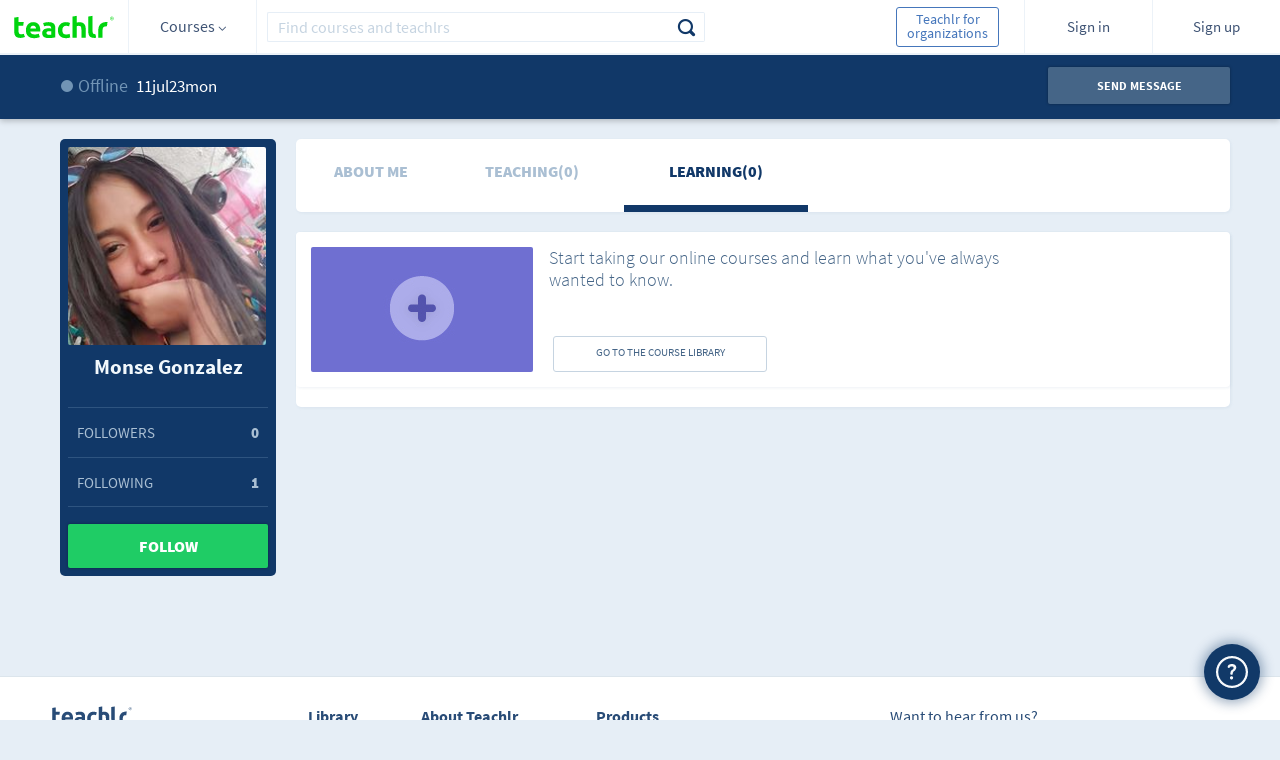

--- FILE ---
content_type: text/html;charset=ISO-8859-1
request_url: https://teachlr.com/11jul23mon/
body_size: 18734
content:
<!DOCTYPE html>
<html lang="en">
<head>
<title>Monse Gonzalez | Teachlr</title>
<meta charset="UTF-8">
<meta name="keywords" content="11jul23mon, Monse Gonzalez, teachlr, free online courses, online courses, courses, free courses, online learning, learn, online teaching, teach, education, online education, money, online money"/>
<meta name="title" content="Monse Gonzalez | Teachlr" />
<meta name="description" content="Check out Monse Gonzalez's profile on Teachlr.com" />
<meta name="url" content="https://teachlr.com/11jul23mon/"/>
<meta name="author" content="Teachlr Corporation" />
<meta property="og:type" content="website" />
<meta property="og:site_name" content="https://teachlr.com" />
<meta property="og:title" content="Monse Gonzalez | Teachlr"/>
<meta property="og:description" content="Check out Monse Gonzalez's profile on Teachlr.com" />  
<meta property="og:url" content="https://teachlr.com/11jul23mon/"/>
<meta property="og:image" content="https://teachlr.com/content/images/profile/11jul23mon-198x198.jpg#1601681323#11jul23mon"/>

<meta name="twitter:card" content="summary" />
<meta name="twitter:site" content="@teachlr" />
<meta name="twitter:title" content="Monse Gonzalez | Teachlr" />
<meta name="twitter:description" content="Check out Monse Gonzalez's profile on Teachlr.com" />
<meta name="twitter:url" content="https://teachlr.com/11jul23mon/" />
<meta name="twitter:image" content="https://teachlr.com/content/images/profile/11jul23mon-198x198.jpg#1601681323#11jul23mon" />

  

<link rel="canonical" href="https://teachlr.com/11jul23mon/" />

<!-- <meta http-equiv="Expires" content="Tue, 01 Jan 1995 12:12:12 GMT"> -->
<!--meta http-equiv="pragma" content="no-cache"-->
<meta name="viewport" content="width=device-width,initial-scale=1,minimum-scale=1,maximum-scale=1">
<meta http-equiv="X-UA-Compatible" content="IE=edge,chrome=1" />
<meta property="twitter:account_id" content="4503599630892363">

<meta name="p:domain_verify" content="249658aaa0d19123169eac0291a9f373"/>

<link rel="stylesheet" type="text/css" href="/css/main.css?20250916">
<link type="image/x-icon" rel="shortcut icon" href="https://teachlr.com/favicon.ico"><link rel="stylesheet" type="text/css" href="/css/profile.css?20250916">
<script type="text/javascript">
(function(e,t){var n=e.amplitude||{_q:[],_iq:{}};var r=t.createElement("script");r.type="text/javascript";
r.async=true;r.src="https://d24n15hnbwhuhn.cloudfront.net/libs/amplitude-3.0.2-min.gz.js";
r.onload=function(){e.amplitude.runQueuedFunctions()};var i=t.getElementsByTagName("script")[0];
i.parentNode.insertBefore(r,i);function s(e,t){e.prototype[t]=function(){this._q.push([t].concat(Array.prototype.slice.call(arguments,0)));
return this}}var o=function(){this._q=[];return this};var a=["add","append","clearAll","prepend","set","setOnce","unset"];
for(var u=0;u<a.length;u++){s(o,a[u])}n.Identify=o;var c=function(){this._q=[];return this;
};var p=["setProductId","setQuantity","setPrice","setRevenueType","setEventProperties"];
for(var l=0;l<p.length;l++){s(c,p[l])}n.Revenue=c;var d=["init","logEvent","logRevenue","setUserId","setUserProperties","setOptOut","setVersionName","setDomain","setDeviceId","setGlobalUserProperties","identify","clearUserProperties","setGroup","logRevenueV2","regenerateDeviceId"];
function v(e){function t(t){e[t]=function(){e._q.push([t].concat(Array.prototype.slice.call(arguments,0)));
}}for(var n=0;n<d.length;n++){t(d[n])}}v(n);n.getInstance=function(e){e=(!e||e.length===0?"$default_instance":e).toLowerCase();
if(!n._iq.hasOwnProperty(e)){n._iq[e]={_q:[]};v(n._iq[e])}return n._iq[e]};e.amplitude=n;
})(window,document);

amplitude.getInstance().init("d01d4c60e837d26cc7e9ef1bf18f3f07");
</script>

<!-- Hotjar Tracking Code for http://www.teachlr.com -->
<script type="text/javascript">
   (function(h,o,t,j,a,r){
       h.hj=h.hj||function(){(h.hj.q=h.hj.q||[]).push(arguments)};
       h._hjSettings={hjid:258390,hjsv:5};
       a=o.getElementsByTagName('head')[0];
       r=o.createElement('script');r.async=1;
       r.src=t+h._hjSettings.hjid+j+h._hjSettings.hjsv;
       a.appendChild(r);
   })(window,document,'//static.hotjar.com/c/hotjar-','.js?sv=');
</script>

<!-- Meta Pixel Code -->
<script>
  !function(f,b,e,v,n,t,s)
  {if(f.fbq)return;n=f.fbq=function(){n.callMethod?
  n.callMethod.apply(n,arguments):n.queue.push(arguments)};
  if(!f._fbq)f._fbq=n;n.push=n;n.loaded=!0;n.version='2.0';
  n.queue=[];t=b.createElement(e);t.async=!0;
  t.src=v;s=b.getElementsByTagName(e)[0];
  s.parentNode.insertBefore(t,s)}(window, document,'script',
  'https://connect.facebook.net/en_US/fbevents.js');
  fbq('init', '1266417163846602');
  fbq('track', 'PageView');
</script>
<noscript><img height="1" width="1" style="display:none"
  src="https://www.facebook.com/tr?id=1266417163846602&ev=PageView&noscript=1"
/></noscript>
<!-- End Meta Pixel Code -->
<!-- Google Tag Manager -->
<script>(function(w,d,s,l,i){w[l]=w[l]||[];w[l].push({'gtm.start':
new Date().getTime(),event:'gtm.js'});var f=d.getElementsByTagName(s)[0],
j=d.createElement(s),dl=l!='dataLayer'?'&l='+l:'';j.async=true;j.src=
'https://www.googletagmanager.com/gtm.js?id='+i+dl;f.parentNode.insertBefore(j,f);
})(window,document,'script','dataLayer','GTM-WQDFRX7');</script>
<!-- End Google Tag Manager -->
<script src="/libs/modernizr-2.5.3.min.js"></script>
</head>
<body>
	<script type="text/javascript">
/*(function(i,s,o,g,r,a,m){i['GoogleAnalyticsObject']=r;i[r]=i[r]||function(){(i[r].q=i[r].q||[]).push(arguments)},i[r].l=1*new Date();a=s.createElement(o),m=s.getElementsByTagName(o)[0];a.async=1;a.src=g;m.parentNode.insertBefore(a,m)})(window,document,'script','//www.google-analytics.com/analytics.js','ga');
ga('create', 'UA-49160762-1', 'teachlr.com');
ga('require','displayfeatures');
ga('send', 'pageview');
//ga('send', 'event', 'login', 'login', 'login', success);
*/
<!-- Start Alexa Certify Javascript -->
_atrk_opts = { atrk_acct:"Lrv0l1aIF5y3Cs", domain:"teachlr.com",dynamic: true};
(function() { var as = document.createElement('script'); as.type = 'text/javascript'; as.async = true; as.src = "https://d31qbv1cthcecs.cloudfront.net/atrk.js"; var s = document.getElementsByTagName('script')[0];s.parentNode.insertBefore(as, s); })();
</script>
<noscript><img src="https://d5nxst8fruw4z.cloudfront.net/atrk.gif?account=Lrv0l1aIF5y3Cs" style="display:none" height="1" width="1" alt="" /></noscript>
<!-- End Alexa Certify Javascript -->
<!-- Google Tag Manager (noscript) -->
<noscript><iframe src="https://www.googletagmanager.com/ns.html?id=GTM-WQDFRX7"
height="0" width="0" style="display:none;visibility:hidden"></iframe></noscript>
<!-- End Google Tag Manager (noscript) -->
    <!--[if lt IE 9]>
  location.href="< ?php echo WWW; ?>/ie";
<![endif]-->
<!--
<div id="div-unsupport-browser"></div>
-->
<header>
<section class="header">
		<div id="header_desktop" class="">
			<input type="hidden" id="my-coprofile-hidden" value="">
			<div id="headerLogo" class="grid-10 mobile-grid-15 mobile-480-grid-33 mobile-320-grid-33 logo">
				<a href="https://teachlr.com/en/">
                    <img alt="Logo" width="100" height="32" class="image image-1" src="/img/Logo_vc.svg">
				</a>
			</div>
            <div id="menu_control" class="grid-parent grid-10 mobile-grid-15 mobile-480-grid-33 mobile-320-grid-33 directory d_courses">
                <div id="menu_trigger_768">
                    <span> Courses <i class="arrow arrow_sp"></i> </span>
				</div>
                <div id="header_menu" class="header_menu">
	
<div class="category_list_container">

	<ul class="category_list">

					<li>
				<input id="header-academico" type="checkbox" class="hidden directoryCheck"  >

				<div class="handle-check">
					<label for="header-academico" class="category_p directory_row checkbox">
						<i class="icon-academic ic-left"></i>
						<span id="header-h_academico">Academic</span>
						<i class="icon-right-arrow"></i>
					</label>

											<ul class="subcategory_list">
							<li><!-- All in Category -->
								<span id="header-row_academico_all" class="directory_row all-text">
									<span>All in Academic</span>
								</span>
							</li>

													<li>
								<span id="header-row_academico_humanidades" class="directory_row">
									<i class="icon-book ic-left"></i>
									<span>Humanities</span>
								</span>
							</li>
													<li>
								<span id="header-row_academico_matematicas-y-ciencias" class="directory_row">
									<i class="icon-sciences ic-left"></i>
									<span>Mathematics and Science</span>
								</span>
							</li>
													<li>
								<span id="header-row_academico_preparacion-universitaria" class="directory_row">
									<i class="icon-college ic-left"></i>
									<span>University Preparation</span>
								</span>
							</li>
													<li>
								<span id="header-row_academico_otros" class="directory_row">
									<i class="icon-others ic-left"></i>
									<span>Others</span>
								</span>
							</li>
													<!-- Others -->
							<!--li>
								<span id="< ?php echo $menu_prefix.'row_'.$key.'_otros'; ?>" class="directory_row">
									<i class="icon-others ic-left"></i>
									<span>< ?php echo $IDM[1440]; ?></span>
								</span>
							</li-->
						</ul>
									</div>
			</li>
						<li>
				<input id="header-desarrollo-personal" type="checkbox" class="hidden directoryCheck"  >

				<div class="handle-check">
					<label for="header-desarrollo-personal" class="category_p directory_row checkbox">
						<i class="icon-development ic-left"></i>
						<span id="header-h_desarrollo-personal">Personal Development</span>
						<i class="icon-right-arrow"></i>
					</label>

											<ul class="subcategory_list">
							<li><!-- All in Category -->
								<span id="header-row_desarrollo-personal_all" class="directory_row all-text">
									<span>All in Personal Development</span>
								</span>
							</li>

													<li>
								<span id="header-row_desarrollo-personal_construir-tu-marca-personal" class="directory_row">
									<i class="icon-personal-brand ic-left"></i>
									<span>Personal Branding</span>
								</span>
							</li>
													<li>
								<span id="header-row_desarrollo-personal_creatividad" class="directory_row">
									<i class="icon-creativity ic-left"></i>
									<span>Creativity</span>
								</span>
							</li>
													<li>
								<span id="header-row_desarrollo-personal_desarrollo-profesional" class="directory_row">
									<i class="icon-professional ic-left"></i>
									<span>Professional Development</span>
								</span>
							</li>
													<li>
								<span id="header-row_desarrollo-personal_felicidad" class="directory_row">
									<i class="icon-happy ic-left"></i>
									<span>Happiness</span>
								</span>
							</li>
													<li>
								<span id="header-row_desarrollo-personal_finanzas-personales" class="directory_row">
									<i class="icon-bar-graph ic-left"></i>
									<span>Personal Finances</span>
								</span>
							</li>
													<li>
								<span id="header-row_desarrollo-personal_gestion-del-estres" class="directory_row">
									<i class="icon-stress-management ic-left"></i>
									<span>Stress Management</span>
								</span>
							</li>
													<li>
								<span id="header-row_desarrollo-personal_influencia" class="directory_row">
									<i class="icon-influence ic-left"></i>
									<span>Influence</span>
								</span>
							</li>
													<li>
								<span id="header-row_desarrollo-personal_liderazgo" class="directory_row">
									<i class="icon-up-arrow ic-left"></i>
									<span>Leadership</span>
								</span>
							</li>
													<li>
								<span id="header-row_desarrollo-personal_memoria-y-tecnicas-de-estudio" class="directory_row">
									<i class="icon-memory ic-left"></i>
									<span>Memory and Learning Skills</span>
								</span>
							</li>
													<li>
								<span id="header-row_desarrollo-personal_motivacion" class="directory_row">
									<i class="icon-motivacion ic-left"></i>
									<span>Motivation</span>
								</span>
							</li>
													<li>
								<span id="header-row_desarrollo-personal_productividad" class="directory_row">
									<i class="icon-checked-2 ic-left"></i>
									<span>Productivity</span>
								</span>
							</li>
													<li>
								<span id="header-row_desarrollo-personal_relaciones" class="directory_row">
									<i class="icon-relationship ic-left"></i>
									<span>Relationships</span>
								</span>
							</li>
													<li>
								<span id="header-row_desarrollo-personal_transformacion-personal" class="directory_row">
									<i class="icon-personal-transformation ic-left"></i>
									<span>Personal Transformation</span>
								</span>
							</li>
													<li>
								<span id="header-row_desarrollo-personal_otros" class="directory_row">
									<i class="icon-others ic-left"></i>
									<span>Others</span>
								</span>
							</li>
													<!-- Others -->
							<!--li>
								<span id="< ?php echo $menu_prefix.'row_'.$key.'_otros'; ?>" class="directory_row">
									<i class="icon-others ic-left"></i>
									<span>< ?php echo $IDM[1440]; ?></span>
								</span>
							</li-->
						</ul>
									</div>
			</li>
						<li>
				<input id="header-diseno" type="checkbox" class="hidden directoryCheck"  >

				<div class="handle-check">
					<label for="header-diseno" class="category_p directory_row checkbox">
						<i class="icon-desing ic-left"></i>
						<span id="header-h_diseno">Design</span>
						<i class="icon-right-arrow"></i>
					</label>

											<ul class="subcategory_list">
							<li><!-- All in Category -->
								<span id="header-row_diseno_all" class="directory_row all-text">
									<span>All in Design</span>
								</span>
							</li>

													<li>
								<span id="header-row_diseno_3d-y-animacion" class="directory_row">
									<i class="icon-visual3d ic-left"></i>
									<span>3D and Animation</span>
								</span>
							</li>
													<li>
								<span id="header-row_diseno_diseno-arquitectonico" class="directory_row">
									<i class="icon-architectural-design ic-left"></i>
									<span>Architectural Design</span>
								</span>
							</li>
													<li>
								<span id="header-row_diseno_diseno-de-interiores" class="directory_row">
									<i class="icon-lamp ic-left"></i>
									<span>Interior Design</span>
								</span>
							</li>
													<li>
								<span id="header-row_diseno_diseno-de-juegos" class="directory_row">
									<i class="icon-game-design ic-left"></i>
									<span>Game Design</span>
								</span>
							</li>
													<li>
								<span id="header-row_diseno_diseno-grafico" class="directory_row">
									<i class="icon-squad ic-left"></i>
									<span>Graphic Design</span>
								</span>
							</li>
													<li>
								<span id="header-row_diseno_experiencia-de-usuario" class="directory_row">
									<i class="icon-user-experience ic-left"></i>
									<span>User Experience</span>
								</span>
							</li>
													<li>
								<span id="header-row_diseno_herramientas-de-diseno" class="directory_row">
									<i class="icon-tools ic-left"></i>
									<span>Design Tools</span>
								</span>
							</li>
													<li>
								<span id="header-row_diseno_innovacion-en-los-negocios" class="directory_row">
									<i class="icon-business-innovation ic-left"></i>
									<span>Business Innovation</span>
								</span>
							</li>
													<li>
								<span id="header-row_diseno_moda" class="directory_row">
									<i class="icon-fashion ic-left"></i>
									<span>Fashion</span>
								</span>
							</li>
													<li>
								<span id="header-row_diseno_otros" class="directory_row">
									<i class="icon-others ic-left"></i>
									<span>Others</span>
								</span>
							</li>
													<!-- Others -->
							<!--li>
								<span id="< ?php echo $menu_prefix.'row_'.$key.'_otros'; ?>" class="directory_row">
									<i class="icon-others ic-left"></i>
									<span>< ?php echo $IDM[1440]; ?></span>
								</span>
							</li-->
						</ul>
									</div>
			</li>
						<li>
				<input id="header-entrenamiento-de-profesores" type="checkbox" class="hidden directoryCheck"  >

				<div class="handle-check">
					<label for="header-entrenamiento-de-profesores" class="category_p directory_row checkbox">
						<i class="icon-teacher-training ic-left"></i>
						<span id="header-h_entrenamiento-de-profesores">Teacher Training</span>
						<i class="icon-right-arrow"></i>
					</label>

											<ul class="subcategory_list">
							<li><!-- All in Category -->
								<span id="header-row_entrenamiento-de-profesores_all" class="directory_row all-text">
									<span>All in Teacher Training</span>
								</span>
							</li>

													<li>
								<span id="header-row_entrenamiento-de-profesores_desarrollo-educativo" class="directory_row">
									<i class="icon-educational-development ic-left"></i>
									<span>Educational Development</span>
								</span>
							</li>
													<li>
								<span id="header-row_entrenamiento-de-profesores_diseno-didactico" class="directory_row">
									<i class="icon-didactic-design ic-left"></i>
									<span>Teaching Design</span>
								</span>
							</li>
													<li>
								<span id="header-row_entrenamiento-de-profesores_herramientas-de-ensenanza" class="directory_row">
									<i class="icon-teaching-tools ic-left"></i>
									<span>Teaching Tools</span>
								</span>
							</li>
													<li>
								<span id="header-row_entrenamiento-de-profesores_otros" class="directory_row">
									<i class="icon-others ic-left"></i>
									<span>Others</span>
								</span>
							</li>
													<!-- Others -->
							<!--li>
								<span id="< ?php echo $menu_prefix.'row_'.$key.'_otros'; ?>" class="directory_row">
									<i class="icon-others ic-left"></i>
									<span>< ?php echo $IDM[1440]; ?></span>
								</span>
							</li-->
						</ul>
									</div>
			</li>
						<li>
				<input id="header-estilo-de-vida" type="checkbox" class="hidden directoryCheck"  >

				<div class="handle-check">
					<label for="header-estilo-de-vida" class="category_p directory_row checkbox">
						<i class="icon-lifestyle ic-left"></i>
						<span id="header-h_estilo-de-vida">Lifestyle</span>
						<i class="icon-right-arrow"></i>
					</label>

											<ul class="subcategory_list">
							<li><!-- All in Category -->
								<span id="header-row_estilo-de-vida_all" class="directory_row all-text">
									<span>All in Lifestyle</span>
								</span>
							</li>

													<li>
								<span id="header-row_estilo-de-vida_belleza-y-maquillaje" class="directory_row">
									<i class="icon-beauty-and-makeup ic-left"></i>
									<span>Beauty and Makeup</span>
								</span>
							</li>
													<li>
								<span id="header-row_estilo-de-vida_cocina" class="directory_row">
									<i class="icon-cook ic-left"></i>
									<span>Cooking</span>
								</span>
							</li>
													<li>
								<span id="header-row_estilo-de-vida_entretenimiento" class="directory_row">
									<i class="icon-entertainment ic-left"></i>
									<span>Entertainment</span>
								</span>
							</li>
													<li>
								<span id="header-row_estilo-de-vida_mascotas" class="directory_row">
									<i class="icon-pet ic-left"></i>
									<span>Pets</span>
								</span>
							</li>
													<li>
								<span id="header-row_estilo-de-vida_religion-y-espiritualidad" class="directory_row">
									<i class="icon-yoga-2 ic-left"></i>
									<span>Spirituality and Religion</span>
								</span>
							</li>
													<li>
								<span id="header-row_estilo-de-vida_viaje" class="directory_row">
									<i class="icon-travel ic-left"></i>
									<span>Travel</span>
								</span>
							</li>
													<li>
								<span id="header-row_estilo-de-vida_otros" class="directory_row">
									<i class="icon-others ic-left"></i>
									<span>Others</span>
								</span>
							</li>
													<!-- Others -->
							<!--li>
								<span id="< ?php echo $menu_prefix.'row_'.$key.'_otros'; ?>" class="directory_row">
									<i class="icon-others ic-left"></i>
									<span>< ?php echo $IDM[1440]; ?></span>
								</span>
							</li-->
						</ul>
									</div>
			</li>
						<li>
				<input id="header-fotografia-y-video" type="checkbox" class="hidden directoryCheck"  >

				<div class="handle-check">
					<label for="header-fotografia-y-video" class="category_p directory_row checkbox">
						<i class="icon-multimedia ic-left"></i>
						<span id="header-h_fotografia-y-video">Photography and Video</span>
						<i class="icon-right-arrow"></i>
					</label>

											<ul class="subcategory_list">
							<li><!-- All in Category -->
								<span id="header-row_fotografia-y-video_all" class="directory_row all-text">
									<span>All in Photography and Video</span>
								</span>
							</li>

													<li>
								<span id="header-row_fotografia-y-video_diseno-de-video" class="directory_row">
									<i class="icon-video-design ic-left"></i>
									<span>Video Design</span>
								</span>
							</li>
													<li>
								<span id="header-row_fotografia-y-video_fotografia-digital" class="directory_row">
									<i class="icon-digital-photography ic-left"></i>
									<span>Digital Photography</span>
								</span>
							</li>
													<li>
								<span id="header-row_fotografia-y-video_fotografia-para-bodas" class="directory_row">
									<i class="icon-wedding-photography ic-left"></i>
									<span>Wedding Photography</span>
								</span>
							</li>
													<li>
								<span id="header-row_fotografia-y-video_fundamentos-de-fotografia" class="directory_row">
									<i class="icon-multimedia-3 ic-left"></i>
									<span>Photography Basics</span>
								</span>
							</li>
													<li>
								<span id="header-row_fotografia-y-video_herramientas-de-fotografia" class="directory_row">
									<i class="icon-photography-tools ic-left"></i>
									<span>Photography Tools</span>
								</span>
							</li>
													<li>
								<span id="header-row_fotografia-y-video_produccion-audiovisual" class="directory_row">
									<i class="icon-media ic-left"></i>
									<span>Audiovisual Production</span>
								</span>
							</li>
													<li>
								<span id="header-row_fotografia-y-video_otros" class="directory_row">
									<i class="icon-others ic-left"></i>
									<span>Others</span>
								</span>
							</li>
													<!-- Others -->
							<!--li>
								<span id="< ?php echo $menu_prefix.'row_'.$key.'_otros'; ?>" class="directory_row">
									<i class="icon-others ic-left"></i>
									<span>< ?php echo $IDM[1440]; ?></span>
								</span>
							</li-->
						</ul>
									</div>
			</li>
						<li>
				<input id="header-idiomas" type="checkbox" class="hidden directoryCheck"  >

				<div class="handle-check">
					<label for="header-idiomas" class="category_p directory_row checkbox">
						<i class="icon-languages ic-left"></i>
						<span id="header-h_idiomas">Languages</span>
						<i class="icon-right-arrow"></i>
					</label>

											<ul class="subcategory_list">
							<li><!-- All in Category -->
								<span id="header-row_idiomas_all" class="directory_row all-text">
									<span>All in Languages</span>
								</span>
							</li>

													<li>
								<span id="header-row_idiomas_aleman" class="directory_row">
									<i class="icon-germany ic-left"></i>
									<span>German</span>
								</span>
							</li>
													<li>
								<span id="header-row_idiomas_arabe" class="directory_row">
									<i class="icon-arab ic-left"></i>
									<span>Arabic</span>
								</span>
							</li>
													<li>
								<span id="header-row_idiomas_chino" class="directory_row">
									<i class="icon-chinese ic-left"></i>
									<span>Chinese</span>
								</span>
							</li>
													<li>
								<span id="header-row_idiomas_frances" class="directory_row">
									<i class="icon-french ic-left"></i>
									<span>French</span>
								</span>
							</li>
													<li>
								<span id="header-row_idiomas_ingles" class="directory_row">
									<i class="icon-english ic-left"></i>
									<span>English</span>
								</span>
							</li>
													<li>
								<span id="header-row_idiomas_italiano" class="directory_row">
									<i class="icon-italian ic-left"></i>
									<span>Italian</span>
								</span>
							</li>
													<li>
								<span id="header-row_idiomas_japones" class="directory_row">
									<i class="icon-japan ic-left"></i>
									<span>Japanese</span>
								</span>
							</li>
													<li>
								<span id="header-row_idiomas_portugues" class="directory_row">
									<i class="icon-portuguese ic-left"></i>
									<span>Portuguese</span>
								</span>
							</li>
													<li>
								<span id="header-row_idiomas_ruso" class="directory_row">
									<i class="icon-russian ic-left"></i>
									<span>Russian</span>
								</span>
							</li>
													<li>
								<span id="header-row_idiomas_otros" class="directory_row">
									<i class="icon-others ic-left"></i>
									<span>Others</span>
								</span>
							</li>
													<!-- Others -->
							<!--li>
								<span id="< ?php echo $menu_prefix.'row_'.$key.'_otros'; ?>" class="directory_row">
									<i class="icon-others ic-left"></i>
									<span>< ?php echo $IDM[1440]; ?></span>
								</span>
							</li-->
						</ul>
									</div>
			</li>
						<li>
				<input id="header-it-y-software" type="checkbox" class="hidden directoryCheck"  >

				<div class="handle-check">
					<label for="header-it-y-software" class="category_p directory_row checkbox">
						<i class=" icon-it-and-software ic-left"></i>
						<span id="header-h_it-y-software">IT & Software</span>
						<i class="icon-right-arrow"></i>
					</label>

											<ul class="subcategory_list">
							<li><!-- All in Category -->
								<span id="header-row_it-y-software_all" class="directory_row all-text">
									<span>All in IT & Software</span>
								</span>
							</li>

													<li>
								<span id="header-row_it-y-software_certificaciones" class="directory_row">
									<i class="icon-certificates ic-left"></i>
									<span>Certifications</span>
								</span>
							</li>
													<li>
								<span id="header-row_it-y-software_hardware" class="directory_row">
									<i class="icon-hardware ic-left"></i>
									<span>Hardware</span>
								</span>
							</li>
													<li>
								<span id="header-row_it-y-software_redes-y-seguridad" class="directory_row">
									<i class="icon-security ic-left"></i>
									<span>Network and Security</span>
								</span>
							</li>
													<li>
								<span id="header-row_it-y-software_sistemas-operativos" class="directory_row">
									<i class="icon-operating-systems ic-left"></i>
									<span>Operative Systems</span>
								</span>
							</li>
													<li>
								<span id="header-row_it-y-software_otros" class="directory_row">
									<i class="icon-others ic-left"></i>
									<span>Others</span>
								</span>
							</li>
													<!-- Others -->
							<!--li>
								<span id="< ?php echo $menu_prefix.'row_'.$key.'_otros'; ?>" class="directory_row">
									<i class="icon-others ic-left"></i>
									<span>< ?php echo $IDM[1440]; ?></span>
								</span>
							</li-->
						</ul>
									</div>
			</li>
						<li>
				<input id="header-mercadeo" type="checkbox" class="hidden directoryCheck"  >

				<div class="handle-check">
					<label for="header-mercadeo" class="category_p directory_row checkbox">
						<i class="icon-marketing ic-left"></i>
						<span id="header-h_mercadeo">Marketing</span>
						<i class="icon-right-arrow"></i>
					</label>

											<ul class="subcategory_list">
							<li><!-- All in Category -->
								<span id="header-row_mercadeo_all" class="directory_row all-text">
									<span>All in Marketing</span>
								</span>
							</li>

													<li>
								<span id="header-row_mercadeo_fundamentos-de-mercadeo" class="directory_row">
									<i class="icon-marketing-basics ic-left"></i>
									<span>Marketing Basics</span>
								</span>
							</li>
													<li>
								<span id="header-row_mercadeo_marca" class="directory_row">
									<i class="icon-brand ic-left"></i>
									<span>Branding</span>
								</span>
							</li>
													<li>
								<span id="header-row_mercadeo_mercadeo-con-video-y-movil" class="directory_row">
									<i class="icon-movil-2 ic-left"></i>
									<span>Marketing with Video and Mobile</span>
								</span>
							</li>
													<li>
								<span id="header-row_mercadeo_mercadeo-de-afiliados" class="directory_row">
									<i class="icon-affiliate-marketing ic-left"></i>
									<span>Affiliate Marketing</span>
								</span>
							</li>
													<li>
								<span id="header-row_mercadeo_mercadeo-de-contenidos" class="directory_row">
									<i class="icon-content-marketing ic-left"></i>
									<span>Content Marketing</span>
								</span>
							</li>
													<li>
								<span id="header-row_mercadeo_mercadeo-de-productos" class="directory_row">
									<i class="icon-products ic-left"></i>
									<span>Product Marketing</span>
								</span>
							</li>
													<li>
								<span id="header-row_mercadeo_mercadeo-de-redes-sociales" class="directory_row">
									<i class="icon-social-network-marketing ic-left"></i>
									<span>Social Network Marketing</span>
								</span>
							</li>
													<li>
								<span id="header-row_mercadeo_mercadeo-digital" class="directory_row">
									<i class="icon-share-3 ic-left"></i>
									<span>Digital Marketing</span>
								</span>
							</li>
													<li>
								<span id="header-row_mercadeo_seo" class="directory_row">
									<i class="icon-seo ic-left"></i>
									<span>SEO</span>
								</span>
							</li>
													<li>
								<span id="header-row_mercadeo_otros" class="directory_row">
									<i class="icon-others ic-left"></i>
									<span>Others</span>
								</span>
							</li>
													<!-- Others -->
							<!--li>
								<span id="< ?php echo $menu_prefix.'row_'.$key.'_otros'; ?>" class="directory_row">
									<i class="icon-others ic-left"></i>
									<span>< ?php echo $IDM[1440]; ?></span>
								</span>
							</li-->
						</ul>
									</div>
			</li>
						<li>
				<input id="header-musica" type="checkbox" class="hidden directoryCheck"  >

				<div class="handle-check">
					<label for="header-musica" class="category_p directory_row checkbox">
						<i class="icon-music ic-left"></i>
						<span id="header-h_musica">Music</span>
						<i class="icon-right-arrow"></i>
					</label>

											<ul class="subcategory_list">
							<li><!-- All in Category -->
								<span id="header-row_musica_all" class="directory_row all-text">
									<span>All in Music</span>
								</span>
							</li>

													<li>
								<span id="header-row_musica_fundamentos-de-la-musica" class="directory_row">
									<i class="icon-music ic-left"></i>
									<span>Music Basics</span>
								</span>
							</li>
													<li>
								<span id="header-row_musica_instrumentos" class="directory_row">
									<i class="icon-music-2 ic-left"></i>
									<span>Instruments</span>
								</span>
							</li>
													<li>
								<span id="header-row_musica_produccion" class="directory_row">
									<i class="icon-production ic-left"></i>
									<span>Production</span>
								</span>
							</li>
													<li>
								<span id="header-row_musica_software-para-musica" class="directory_row">
									<i class="icon-music-software ic-left"></i>
									<span>Software for Music</span>
								</span>
							</li>
													<li>
								<span id="header-row_musica_tecnicas-musicales" class="directory_row">
									<i class="icon-music-technics ic-left"></i>
									<span>Musical Techniques</span>
								</span>
							</li>
													<li>
								<span id="header-row_musica_vocal" class="directory_row">
									<i class="icon-vocal ic-left"></i>
									<span>Voice</span>
								</span>
							</li>
													<li>
								<span id="header-row_musica_otros" class="directory_row">
									<i class="icon-others ic-left"></i>
									<span>Others</span>
								</span>
							</li>
													<!-- Others -->
							<!--li>
								<span id="< ?php echo $menu_prefix.'row_'.$key.'_otros'; ?>" class="directory_row">
									<i class="icon-others ic-left"></i>
									<span>< ?php echo $IDM[1440]; ?></span>
								</span>
							</li-->
						</ul>
									</div>
			</li>
						<li>
				<input id="header-negocios" type="checkbox" class="hidden directoryCheck"  >

				<div class="handle-check">
					<label for="header-negocios" class="category_p directory_row checkbox">
						<i class="icon-business ic-left"></i>
						<span id="header-h_negocios">Business</span>
						<i class="icon-right-arrow"></i>
					</label>

											<ul class="subcategory_list">
							<li><!-- All in Category -->
								<span id="header-row_negocios_all" class="directory_row all-text">
									<span>All in Business</span>
								</span>
							</li>

													<li>
								<span id="header-row_negocios_comunicacion" class="directory_row">
									<i class="icon-comunication ic-left"></i>
									<span>Communication</span>
								</span>
							</li>
													<li>
								<span id="header-row_negocios_datos-y-analisis" class="directory_row">
									<i class="icon-data-2 ic-left"></i>
									<span>Data and Analysis</span>
								</span>
							</li>
													<li>
								<span id="header-row_negocios_emprendimiento" class="directory_row">
									<i class="icon-idea ic-left"></i>
									<span>Entrepreneurship</span>
								</span>
							</li>
													<li>
								<span id="header-row_negocios_estrategias" class="directory_row">
									<i class="icon-strategy ic-left"></i>
									<span>Strategies</span>
								</span>
							</li>
													<li>
								<span id="header-row_negocios_finanzas" class="directory_row">
									<i class="icon-finance-3 ic-left"></i>
									<span>Finances</span>
								</span>
							</li>
													<li>
								<span id="header-row_negocios_gestion-de-proyectos" class="directory_row">
									<i class="icon-project-management ic-left"></i>
									<span>Project Management</span>
								</span>
							</li>
													<li>
								<span id="header-row_negocios_gestion-empresarial" class="directory_row">
									<i class="icon-business-management ic-left"></i>
									<span>Business Management</span>
								</span>
							</li>
													<li>
								<span id="header-row_negocios_industrias" class="directory_row">
									<i class="icon-industries ic-left"></i>
									<span>Industries</span>
								</span>
							</li>
													<li>
								<span id="header-row_negocios_inmobiliaria" class="directory_row">
									<i class="icon-real-estate ic-left"></i>
									<span>Real Estate</span>
								</span>
							</li>
													<li>
								<span id="header-row_negocios_medios" class="directory_row">
									<i class="icon-media ic-left"></i>
									<span>Media</span>
								</span>
							</li>
													<li>
								<span id="header-row_negocios_negocios-en-casa" class="directory_row">
									<i class="icon-workhome ic-left"></i>
									<span>Home Business</span>
								</span>
							</li>
													<li>
								<span id="header-row_negocios_operaciones" class="directory_row">
									<i class="icon-operations ic-left"></i>
									<span>Operations</span>
								</span>
							</li>
													<li>
								<span id="header-row_negocios_recursos-humanos" class="directory_row">
									<i class="icon-human-resources ic-left"></i>
									<span>Human Resources</span>
								</span>
							</li>
													<li>
								<span id="header-row_negocios_ventas" class="directory_row">
									<i class="icon-sale ic-left"></i>
									<span>Sales</span>
								</span>
							</li>
													<li>
								<span id="header-row_negocios_otros" class="directory_row">
									<i class="icon-others ic-left"></i>
									<span>Others</span>
								</span>
							</li>
													<!-- Others -->
							<!--li>
								<span id="< ?php echo $menu_prefix.'row_'.$key.'_otros'; ?>" class="directory_row">
									<i class="icon-others ic-left"></i>
									<span>< ?php echo $IDM[1440]; ?></span>
								</span>
							</li-->
						</ul>
									</div>
			</li>
						<li>
				<input id="header-productividad-de-oficina" type="checkbox" class="hidden directoryCheck"  >

				<div class="handle-check">
					<label for="header-productividad-de-oficina" class="category_p directory_row checkbox">
						<i class="icon-exel ic-left"></i>
						<span id="header-h_productividad-de-oficina">Office Productivity</span>
						<i class="icon-right-arrow"></i>
					</label>

											<ul class="subcategory_list">
							<li><!-- All in Category -->
								<span id="header-row_productividad-de-oficina_all" class="directory_row all-text">
									<span>All in Office Productivity</span>
								</span>
							</li>

													<li>
								<span id="header-row_productividad-de-oficina_departamento-de-ventas" class="directory_row">
									<i class="icon-sales-department ic-left"></i>
									<span>Sales Department</span>
								</span>
							</li>
													<li>
								<span id="header-row_productividad-de-oficina_google" class="directory_row">
									<i class="icon-google ic-left"></i>
									<span>Google</span>
								</span>
							</li>
													<li>
								<span id="header-row_productividad-de-oficina_microsoft-office" class="directory_row">
									<i class="icon-microsoft-2 ic-left"></i>
									<span>Microsoft Office</span>
								</span>
							</li>
													<li>
								<span id="header-row_productividad-de-oficina_otros" class="directory_row">
									<i class="icon-others ic-left"></i>
									<span>Others</span>
								</span>
							</li>
													<!-- Others -->
							<!--li>
								<span id="< ?php echo $menu_prefix.'row_'.$key.'_otros'; ?>" class="directory_row">
									<i class="icon-others ic-left"></i>
									<span>< ?php echo $IDM[1440]; ?></span>
								</span>
							</li-->
						</ul>
									</div>
			</li>
						<li>
				<input id="header-programacion" type="checkbox" class="hidden directoryCheck"  >

				<div class="handle-check">
					<label for="header-programacion" class="category_p directory_row checkbox">
						<i class="icon-programming ic-left"></i>
						<span id="header-h_programacion">Programming</span>
						<i class="icon-right-arrow"></i>
					</label>

											<ul class="subcategory_list">
							<li><!-- All in Category -->
								<span id="header-row_programacion_all" class="directory_row all-text">
									<span>All in Programming</span>
								</span>
							</li>

													<li>
								<span id="header-row_programacion_aplicaciones-moviles" class="directory_row">
									<i class="icon-mobile ic-left"></i>
									<span>Mobile Apps</span>
								</span>
							</li>
													<li>
								<span id="header-row_programacion_bases-de-datos" class="directory_row">
									<i class="icon-database ic-left"></i>
									<span>Databases</span>
								</span>
							</li>
													<li>
								<span id="header-row_programacion_comercio-electronico" class="directory_row">
									<i class="icon-electronic-commerce ic-left"></i>
									<span>E-Commerce</span>
								</span>
							</li>
													<li>
								<span id="header-row_programacion_desarrollo-de-videojuegos" class="directory_row">
									<i class="icon-videogame ic-left"></i>
									<span>Video Game Development</span>
								</span>
							</li>
													<li>
								<span id="header-row_programacion_desarrollo-web" class="directory_row">
									<i class="icon-web-design ic-left"></i>
									<span>Web Development</span>
								</span>
							</li>
													<li>
								<span id="header-row_programacion_diseno-web" class="directory_row">
									<i class="icon-web-design-2 ic-left"></i>
									<span>Web Design</span>
								</span>
							</li>
													<li>
								<span id="header-row_programacion_herramientas-de-desarrollo" class="directory_row">
									<i class="icon-development-tools ic-left"></i>
									<span>Development Tools</span>
								</span>
							</li>
													<li>
								<span id="header-row_programacion_ingenieria-de-software" class="directory_row">
									<i class="icon-software-engineering ic-left"></i>
									<span>Software Engineering</span>
								</span>
							</li>
													<li>
								<span id="header-row_programacion_lenguajes-de-programacion" class="directory_row">
									<i class="icon-programming-language ic-left"></i>
									<span>Programming Languages</span>
								</span>
							</li>
													<li>
								<span id="header-row_programacion_testeo-de-software" class="directory_row">
									<i class="icon-software-testing ic-left"></i>
									<span>Software Testing</span>
								</span>
							</li>
													<li>
								<span id="header-row_programacion_otros" class="directory_row">
									<i class="icon-others ic-left"></i>
									<span>Others</span>
								</span>
							</li>
													<!-- Others -->
							<!--li>
								<span id="< ?php echo $menu_prefix.'row_'.$key.'_otros'; ?>" class="directory_row">
									<i class="icon-others ic-left"></i>
									<span>< ?php echo $IDM[1440]; ?></span>
								</span>
							</li-->
						</ul>
									</div>
			</li>
						<li>
				<input id="header-salud-y-fitness" type="checkbox" class="hidden directoryCheck"  >

				<div class="handle-check">
					<label for="header-salud-y-fitness" class="category_p directory_row checkbox">
						<i class="icon-fitness-2 ic-left"></i>
						<span id="header-h_salud-y-fitness">Health and Fitness</span>
						<i class="icon-right-arrow"></i>
					</label>

											<ul class="subcategory_list">
							<li><!-- All in Category -->
								<span id="header-row_salud-y-fitness_all" class="directory_row all-text">
									<span>All in Health and Fitness</span>
								</span>
							</li>

													<li>
								<span id="header-row_salud-y-fitness_baile" class="directory_row">
									<i class="icon-dance ic-left"></i>
									<span>Dance</span>
								</span>
							</li>
													<li>
								<span id="header-row_salud-y-fitness_deportes" class="directory_row">
									<i class="icon-sports ic-left"></i>
									<span>Sports</span>
								</span>
							</li>
													<li>
								<span id="header-row_salud-y-fitness_fitness" class="directory_row">
									<i class="icon-cufflink ic-left"></i>
									<span>Fitness</span>
								</span>
							</li>
													<li>
								<span id="header-row_salud-y-fitness_meditacion" class="directory_row">
									<i class="icon-meditation ic-left"></i>
									<span>Meditation</span>
								</span>
							</li>
													<li>
								<span id="header-row_salud-y-fitness_nutricion" class="directory_row">
									<i class="icon-nutrition ic-left"></i>
									<span>Nutrition</span>
								</span>
							</li>
													<li>
								<span id="header-row_salud-y-fitness_salud-general" class="directory_row">
									<i class="icon-doctor ic-left"></i>
									<span>General Health</span>
								</span>
							</li>
													<li>
								<span id="header-row_salud-y-fitness_salud-mental" class="directory_row">
									<i class="icon-mental-health ic-left"></i>
									<span>Mental Health</span>
								</span>
							</li>
													<li>
								<span id="header-row_salud-y-fitness_seguridad-y-primeros-auxilios" class="directory_row">
									<i class="icon-safety-and-first-aid ic-left"></i>
									<span>Safety and First Aid</span>
								</span>
							</li>
													<li>
								<span id="header-row_salud-y-fitness_yoga" class="directory_row">
									<i class="icon-yoga-2 ic-left"></i>
									<span>Yoga</span>
								</span>
							</li>
													<li>
								<span id="header-row_salud-y-fitness_otros" class="directory_row">
									<i class="icon-others ic-left"></i>
									<span>Others</span>
								</span>
							</li>
													<!-- Others -->
							<!--li>
								<span id="< ?php echo $menu_prefix.'row_'.$key.'_otros'; ?>" class="directory_row">
									<i class="icon-others ic-left"></i>
									<span>< ?php echo $IDM[1440]; ?></span>
								</span>
							</li-->
						</ul>
									</div>
			</li>
				</ul>

	<div class="overlay noDirectory"></div>

</div>
</div>
			</div>
            <div id="search_header" class="grid-45 mobile-grid-35 hide-on-mobile-480 hide-on-mobile-320 search search_absolute"> 
                <input type="hidden" id="hid_type_search" value="dd_courses">
                <span class="search_button_cancel">
                    <div class="icon search_button_cancel_icon icon-close-3"></div>
                    <span class="hide-on-mobile-480 hide-on-mobile-320">Cancel</span>
                </span>
                <input type="search" class="grid-70 mobile-grid-40 mobile-480-grid-40 input_form_search" id="tx_input_form_search" size="40" placeholder="Find courses and teachlrs">
                <button type="button" class="grid-10 mobile-grid-10 grid-parent" id="btn_search_go">
                    <span class="icon-search"></span>
                </button>
               <div id="suggestion" class="suggestion">
                    <ul id="course_suggestion"></ul>
                    <label id="label_user_suggestion" style="display:none;" class="h2">People</label>
                    <ul id="user_suggestion"></ul>
                </div>
            </div>
			
					<nav class="inicio-sesion grid-20 mobile-grid-30 mobile-480-grid-33 mobile-320-grid-33 grid-parent"> <!-- Login y registro -->
						<ul class="bsolute-large-mobile">
							<li class="grid-parent grid-50 mobile-grid-50 mobile-480-grid-100 mobile-320-grid-100 directory"><a href="https://teachlr.com/login/">Sign in</a></li>
							<li class="grid-parent grid-50 mobile-grid-50 hide-on-mobile-480 hide-on-mobile-320 directory"><a href="https://teachlr.com/register/">Sign up</a></li>
						</ul>
					</nav>   <!-- fin Login y registro -->

                    <div class="goOrganizacion_container">
                        <div class="middle">
                            <a href="https://lms.teachlr.com/?utm_source=Boton&utm_medium=Marketplace" target="_blank" class="goOrganizacion">Teachlr for organizations</a>
                        </div>
                    </div>
	</div>
	<div id="fb-root"></div>
</section>

<input type="hidden" id="mun" value="" />
</header>



    		<section>
		    <div class="profile_sub_header">
		    	<div class="grid-container">
		    				    		<div id="online" class="indicator "></div>
			    	<span id="text_online" class="status">Offline</span>
			    	<span class="name hide-on-mobile-320 hide-on-mobile-480">11jul23mon</span>
			    		
					<button id="btn_send_msg" type="button" class="Tonline hide-on-mobile-320 hide-on-mobile-480 hide-on-mobile" onclick="location.href='https://teachlr.com/messages/244010'">Send message</button>
					<!-- PROVISIONAL -->
					<!--button id="btn_go_vc" type="button" class="< ?php if($info[0]['in_online']=="0") echo 'hidden'; ?> Tonline hide-on-mobile-320 hide-on-mobile-480 hide-on-mobile right-10">< ?php echo $IDM[1270]; ?></button-->
					<button id="btn_go_vc" type="button" class="hidden Tonline hide-on-mobile-320 hide-on-mobile-480 hide-on-mobile right-10">Invite to virtual classroom</button>
							    	</div>
		    </div>
		    
			<!-- videos -->
			<div id="pc" class="grid-container hidden">
				<div  id="public-channel"  class="content_container grid-100 grid-parent">
					<div class="container_transmission grid-50  grid-parent-left">
						<figure  class="card grid-100">
							<div class="picture">
								<span id="video-container" class="video-container grid-100 grid-parent"></span>
							</div>
							<figcaption id="bottom_video"></figcaption>
						</figure>
					</div>

					<div class="container_transmission grid-50 grid-parent-right">
						<figure class="card grid-100">
							<div class="videoChat chat">
								<div class="tab_chat_container">
									<div class="tab_chat">
										<label id="chat_check" class="active" for="chat_radio">
											<span>Chat</span>
										</label>
										<label id="view_check" for="view_radio">
											<span>Viewers<i id="nUserPC"></i></span>	
										</label>
									</div>
								</div>

								<span id="number_viewer" class="viewer_no_log hidden">&nbsp;</span>

								<!-- chat -->
								<input id="chat_radio" type="radio" name="chat-viewer" class="hidden" checked="checked">			
								<ul id="chat_body" class="ul_chat"></ul>

								<!-- viewers -->
								<input id="view_radio" type="radio" name="chat-viewer" class="hidden">
								<ul id="ul_attendee" class="ul_view"></ul>
							</div>
							<figcaption id="comment-area" class="hidde">
								<textarea id="comment" class="input_container" data-autoresize placeholder="Type in your message"></textarea>
								<button id="send_coment_button" type="button" class="chat_Send">Send</button>
							</figcaption>
						</figure>
					</div>
				</div>
			</div>

			
			<div class="profileTechlr grid-container">
				<input type="hidden" id="coProfile" value="11jul23mon" />
				<input type="hidden" id="tabSel" value="" />
				<input type="hidden" id="coPro" value="" />
				<input type="hidden" id="user_type" value="1" />
				<input type="hidden" id="co_presenter" value="244010" />
			    <!--input type="hidden" id="co_identifier" /-->
			    <input type="hidden" id="coTeachlr" />
			
				<div class="figure_container grid-20">
				    <figure class="figure_profile">
				    	<picture class="grid-100 grid-parent">
				    				    		
				    		<img width="198" height="198"  class="grid-100 grid-parent" alt="Avatar" id="tPic" src="/content/images/profile/11jul23mon-198x198.jpg#1601681323" onerror="this.src='https://teachlr.com/content/images/profile/default_user_icon_m_t-198x198.png'" />
				    	</picture>
				    	<figcaption class="grid-100 grid-parent">
				    		<h1 id="tName">Monse Gonzalez</h1>
				    		<h2 id="tProfession"></h2>
				    		<section id="sec_followers" class="follower_top">
				    			<label for="followerCheck" class="grid-100 grid-parent" id="tfe-244010">
					    			<span class="text">Followers</span>
					    			<span id="follower_number" class="follower_number">0</span>
				    			</label>
				    		</section>
				    		<section id="sec_following" class="follower_bottom">
				    			<label for="followingCheck" class="grid-100 grid-parent" id="tfi-244010">
					    			<span class="text">Following</span>
					    			<span id="following_number" class="follower_number">1</span>
				    			</label>
				    		</section>
				    	</figcaption>
						<button onclick="follow(244010, this, 244010, false, 0);" type="button" class="grid-100 green">Follow</button>				    </figure> 
				    <!--
					< ?php
					if ($info[0]['co_teachlr']){
					?>
				    <div class="minute_tax">
				    	<div class="center_480">
					    	<span class="white">< ?php echo $IDM[1064]; ?></span>
					    	<span class="gray">
					    		< ?php 
									if ($info[0]['country_iso']=='VE'){
										$currency="Bs.";
									}else{
										$currency="$";
									}
								?>
									<span class="doll">< ?php echo $currency; ?></span> 
						    		<span class="number">< ?php echo $info[0]['nu_ratepermin']; ?></span> 
						    		< ?php echo $IDM[824]; ?>
					    		</span>
				    	</div>
				    </div>
				    < ?php Comentado como solucion  temporal para : ocultar tarifa por minuto
					}
					?>
					-->
				</div>


				<!-- PRINCIPAL: TABS -->

				<section id="sec_about" class="content_container grid-80">
					<ul id="sections_profile" class="tab_sections width-5 grid-100">

						<li class=""><label id="lbl-aboutMe">About me</label></li><li class=""><label id="lbl-teaching">Teaching(0)</label></li><li class="active"><label id="lbl-learning">Learning(0)</label></li>
					</ul>

					<input type="radio" id="rp-aboutMe" name="check" class="hidden"  >

					<div class="width_cards grid-100 grid-parent hidde">
						<div class="card grid-69 grid-parent">
							<div class="head">
								<span>Bio</span>							</div>
							<div class="body" id="tAbout">
								No information							</div>
						</div>

						<div class="section_right grid-30 grid-parent-right">
							<div class="card grid-100 grid-parent">
								<div class="head">
									<span>City, Country</span>								</div>
								<div class="body">
									No information								</div>
							</div>
							
							
							<div class="card grid-100 grid-parent">
								<div class="head">
									<span>Skills</span>								</div>
								<div class="body">
									<div style="display: table;" class="teachlr-tags learner-tags" id="tSkills">
										No information									</div>
								</div>
							</div>

							
							<div class="card grid-100 grid-parent">
								<div class="head">
									<span>Interests</span>								</div>
								<div class="body">
									<div style="display: table;" class="learner-tags" id="tTags">
										No information									</div>
								</div>
							</div>
						</div>

						<div class="card grid-69 grid-parent">
							<div class="head">
								<span>Professional Experience</span>							</div>
							<div class="body">No information</div>						</div>

						<div class="card grid-69 grid-parent">
							<div class="head">
								<span>Education</span>							</div>
							<div class="body">No information</div>						</div>
					</div>
		 
									<!-- TEACHING -->
					<input type="radio" id="rp-teaching" name="check" class="hidden" >			
					<div class="width_classBox width-mobile card">
						<ul>
		                    <li>
		                        <figure class="mobile-320-grid-100 box_course_start_creat">
		                            <a class="class_aPicture" href="https://teachlr.com/courses/create/">
		                                <picture class="picture">
		                                    <img class="bg" alt="cover" src="/img/cover_create-01.jpg" height="132" width="236">
		                                </picture> 
		                            </a>
		                            <figcaption>
		                                <span class="text">Create a course and share your knowledge with the rest of the world. We will give you the necessary tools to achieve it.</span>
		                            </figcaption>
		                            <a class="links library" href="https://teachlr.com/cursos-online/">
		                                GO TO THE COURSE LIBRARY
		                            </a>
		                            <a class="links create" href="https://teachlr.com/courses/create/">
		                                CREATE A COURSE
		                            </a>
		                        </figure>
		                    </li>
		                </ul></div>				<!-- END TEACHING -->

				<!-- LEARNING -->
				<input type="radio" id="rp-learning" name="check" class="hidden"  checked="checked" >
				
				<div class="width_classBox width-mobile card">
						<ul>
		                    <li>
		                        <figure class="mobile-320-grid-100 box_course_start_creat">
		                            <a class="class_aPicture" href="https://teachlr.com/cursos-online/">
		                                <picture class="picture">
		                                    <img class="bg" alt="cover" src="/img/box_aprendiendo.jpg" height="132" width="236">
		                                </picture> 
		                            </a>
		                            <figcaption>
		                                <span class="text">Start taking our online courses and learn what you've always wanted to know.</span>
		                            </figcaption>
		                            <a class="links library link_width" href="https://teachlr.com/cursos-online/">GO TO THE COURSE LIBRARY</a>
		                        </figure>
		                    </li>
		                </ul></div>				<!-- END LEARNING -->

				<!-- WISHLIST -->
						        <!--END WISHLIST -->

				<!-- COMPLETED -->
						        <!--END COMPLETED -->
				</section>

				<!-- FOLLOWERS & FOLLOWING -->
				<section id="sec_list_follow" class="content_container grid-80 grid-parent hidden">
					<!-- FOLLOWERS -->
					<input type="radio" id="followerCheck" name="check_follow" class="hidden" />
					<div class="width_cards grid-100 grid-parent">
						<div class="head_follow">
							<span id="lbl_follower" class="left">Followers (0)</span>
							<label id="lbl_closefollower" class="right lbl_closefollow"><i class="icon-close"></i>Close</label>
						</div>
						<div>
													</div>
											</div>
				
					<!-- FOLLOWING -->
					<input type="radio" id="followingCheck" name="check_follow" class="hidden" />
					<div class="width_cards grid-100 grid-parent">
						<div class="head_follow">
							<span id="lbl_following" class="left">Following (1)</span>
							<label id="lbl_closefollowing" class="right lbl_closefollow"><i class="icon-close"></i>Close</label>
						</div>
						<div>
															<ul id="following_list" class="follower_list">						
															
									<li class="card">
										<picture>
											<img width="54" height="54" alt="Avatar" src="https://teachlr.com/content/images/profile/jrdmexico_1716611317-54x54.jpg" onerror="this.src='https://teachlr.com/content/images/profile/default_user_icon_m_t-54x54.png'" >
										</picture>
										<div class="center">
											<a href="https://teachlr.com/jrdmexico/"><span class="span_title">JUAN CARLOS ROBLES DELGADO</span></a>
											<span class="span_body">Profesor de Inglés y Experto en Evaluación Educativa</span>
										</div>
										<div class="bottoms">
											<button onclick="follow(237461, this, 237461, false, 1);" type="button" class="green2 follow_button">Follow</button>											<button type="button" class="icon-message" onclick="window.open('https://teachlr.com/messages/237461','_blank');"></button>										</div>
									</li>
																</ul>
													</div>
											</div>
				</section>
			</div>
		</section>
	
	

<footer class="footer">
    <div class="grid-container">
        <div class="language_footer clearfix">
            <div class="container_logo clearfix">
                <img alt="Logo" width="78" height="18" class="image image-1" src="/img/Logo_Footer.svg">
            </div>
            <div class="container_tex_des_language clearfix">
                <img alt="Language" width="16" height="18" class="image image-2" src="/img/idioma.svg">
                <p class="tex_lenguage">
                    Language                </p>
            </div>
            <!-- no eliminar este span 'to_language_m', necesario para programacion -->
            <span id="to_language_m">
                                    <!--a id="aES" href="< ?php echo LANG=='EN'? $urlLang : '#'; ?>" onclick="< ?php echo LANG=='ES'? 'event.preventDefault()' : ''; ?>"  class="< ?php echo $sel_es; ?>">
                            < ?php echo $IDM[10030]; ?>
                        </a>                        
                        <a id="aEN" href="< ?php echo LANG=='ES'? $urlLang : '#'; ?>" onclick="< ?php echo LANG=='EN'? 'event.preventDefault()' : ''; ?>" class="< ?php echo $sel_en; ?>">
                            < ?php echo $IDM[10026]; ?>
                        </a-->
                        
                        
                        <a id="aES" href="" class="no_selected_language">
                            Espa&ntilde;ol                        </a>                        
                        <a id="aEN" href="" class="selected_language">
                            English                        </a>
                     
             </span>
        </div>
        <ul class="footes_list clearfix">
            <li>
                <h4 class="text text-4">
                    Library                </h4>
                <a class="" href="https://teachlr.com/cursos-online/">
                    Online courses                </a>
                <a class="" href="https://teachlr.com/personas/">
                    Teachlrs                </a>  
            </li>
            <li>
                <h4 class="text text-7">
                    About Teachlr                </h4>
                <a href="https://teachlr.com/about-us/">
                    About us                </a>
                <a href="https://teachlr.com/work-with-us/">
                    Work with us                </a>
                <a href="https://teachlr.com/terms-and-conditions/">
                    Terms and conditions                </a>
                <a target="_blank" href="//teachlrsupport.uservoice.com">
                    Support center                </a>
                <a  target="_blank" href="//blog.teachlr.com/english/">
                    Our blog                </a>
            </li>
            <li>
                <h4 class="text text-12">
                    Products                </h4>
                <a class="text-13" target="_blank" href="https://teachlr.com/cursos-online/">
                    Teachlr Marketplace                </a>
                <a class="text-14" target="_blank" href="https://lms.teachlr.com">
                    Teachlr Organizations                </a>
            </li>
        </ul>
        <div class="form_footer clearfix">
            <p class="title_form_footer">
                Want to hear from us?            </p>
            <input id="tx_email_footer" class="footer_input" placeholder="Type in your email" type="text">
            <button type="button"  id="submitBtn" class="footer_button">
                Sign me up            </button>
        </div>
        <div class="footer_element"></div>
        <p class="tex_copyright">Copyright &copy; 2012-2026 Teachlr Corporation.</p>
        <div class="list_social_networks">
            <a href="https://www.facebook.com/Teachlr" target="_blank" class="icon-facebook"></a>
            <a href="https://twitter.com/teachlr_en" target="_blank" class="icon-twiter"></a>
            <a href="https://instagram.com/teachlr?ref=badge" target="_blank" class="icon-instagram"></a>
            <a href="https://plus.google.com/+Teachlr" rel="publisher" target="_blank"  class="icon-google-pluss"></a>
            <a href="https://www.linkedin.com/company/teachlr" target="_blank" class="icon-linkedin"></a>
        </div>
    </div>
</footer>
<input type="hidden" id="site-lang" value="EN">

<div class="md_T_1_overlay"></div>
<link rel="stylesheet" type="text/css" href="/css/icon.css?20250916">
<script src="/libs/jquery/jquery-1.7.2.js"></script>
<script src="/libs/jquery-ui-1.10.0.custom/js/jquery-ui-1.10.0.custom.min.js"></script>
<script src="/web/language/EN/EN_teachlr.js"></script>
<script src="/libs/config.js"></script>
<script src="/libs/plugins.js?20250916"></script>
<script src="/libs/commons.js?20250916"></script>
<script src="/libs/md5.js"></script>
<script src="/libs/howler/howler.min.js"></script>
<script src="/node_modules/socket.io/node_modules/socket.io-client/dist/socket.io.min.js"></script>
<script src="/web/controllers/js/myNotifInbox.js?20250916"></script>
<script src="/libs/nprogress.js?20250916"></script>
<script src="/web/controllers/js/listclasses.js?20250916"></script>
<script src="/web/controllers/js/inbox.js?20250916"></script>
<script src="/libs/fullcalendar/moment.min.js?20250916"></script>
<script src="/libs/jquery.caret/jquery.caret.js"></script>

<!--script type="text/javascript" src="https://connect.facebook.net/en_US/all.js" defer></script-->

<script type="text/javascript">

$(document).ready(function()
{
    var cf = new Config();
    var facebookScript_isLoaded = false;
    if (cf.INTERNET == "1") {
        function FacebookInviteFriends() {
            /*NProgress.start();
            if (facebookScript_isLoaded) {
                NProgress.done();
                FB.ui({
                    method: 'apprequests',
                    message: msglang.IDM[480]
                });
                return;
            }
            $.getScript("//connect.facebook.net/en_US/all.js")
                .done(function(script, textStatus) {
                    facebookScript_isLoaded = true;
                    window.fbAsyncInit = function() {
                        FB.init({
                            appId: new Config().FB_APP,
                            cookie: true,
                            status: true,
                            xfbml: true
                        });
                        NProgress.done();
                        FB.ui({
                            method: 'apprequests',
                            message: msglang.IDM[480]
                        });
                    };
                });*/
        }
        $('#btInviteFacebook').click(function(event) {
            /*event.preventDefault();
            FacebookInviteFriends();*/
        });
    }
    var myList = new listClasses();
    $("#btn_search_go").click(function() {
        myList.searchInTeachlr();
    });
    $("#tx_input_form_search").keypress(function(event) {
        if (event.which == 13) {
            event.preventDefault();
            $("#btn_search_go").click();
        }
    });

            // var msglang=new classLanguage(); 
        // showStyledMessage( msglang.IDM[806], msglang.IDM[807],2,'survey')
    
    var msglang = new classLanguage();
    var is_list;
    //var socket = io.connect("< ?php echo PNOTI; ?>");
    //var connSocket = io.connect("< ?php echo PCONN; ?>");
                //menÃº para mÃ³viles
    $(".menu_movil").click(function(e) {
        e.stopPropagation();
        if ($(".mb").css("display") == "none") {
            $(".mb").css({
                display: "table"
            });
        } else {
            $(".mb").css({
                display: "none"
            });
        }
    });
    $("#tx_input_form_search").click(function(e) {
        e.stopPropagation();
        $("#search_header").addClass('search_active');
        window_width = $(window).width();
        if (window_width <= 768) {
            $("#nav_container_user").addClass('hide-on-mobile-320 hide-on-mobile-480 hide-on-mobile');
        }
        if ($("#notificationIcon").hasClass("notification_icon_active")) {
            $("#notificationIcon").removeClass('notification_icon_active');
            $("#box_notification").removeClass('notification_div_active');
        }
        if ($("#notificationIconMessages").hasClass("notification_icon_active")) {
            $("#notificationIconMessages").removeClass('notification_icon_active');
            $("#box_Messages").removeClass('notification_div_active');
        }
        if ($("#nav_container_user").hasClass("nav_user-open")) {
            $("#nav_container_user").removeClass("nav_user-open");
        }
    });
    $("#tx_input_form_search").keyup(function(e) {
        e.stopPropagation();
        clearTimeout(timeout);
        if (e.keyCode == 27 || $(this).val().length == 0) {
            $("#suggestion").removeClass("suggestion_active");
            $("#course_suggestion").empty();
            $("#user_suggestion").empty();
            $("#label_user_suggestion").hide();
            if (xhr && xhr.readyState != 4)
                xhr.abort();
            if (xhr2 && xhr2.readyState != 4)
                xhr2.abort();
        } else if (e.keyCode == 37 || e.keyCode == 38 || e.keyCode == 39 || e.keyCode == 40 || e.keyCode == 13) {
            return;
        } else
        if ($.trim($(this).val()).length >= 5) {
            timeout = setTimeout(function() {
                suggestion();
            }, 500);
        }
    });
    $("#tx_input_form_search").keydown(function(e) {
        if (e.keyCode == 38 || e.keyCode == 40) {
            e.preventDefault();
            keyArrowsSeggestions(e.keyCode == 38 ? 0 : 1);
        } else if (e.keyCode == 13) {
            var selected_element = $("#course_suggestion > li.suggestion_selected");
            if (selected_element.length) {
                e.preventDefault();
                var a = selected_element.find("a");
                a[0].click();
            }
        }
    });

    function keyArrowsSeggestions(direction) {
        if (!$("#course_suggestion").is(":empty")) {
            var selected_element = $("#course_suggestion > li.suggestion_selected");
            if (selected_element.length) {
                var index = selected_element.index();
                $("#course_suggestion > li").removeClass("suggestion_selected");
                if (direction == 0) {
                    if (index == 0) {
                        $("#course_suggestion > li").last().addClass("suggestion_selected");
                    } else {
                        $("#course_suggestion > li").eq(index - 1).addClass("suggestion_selected");
                    }
                } else {
                    if (index == $("#course_suggestion > li").last().index()) {
                        $("#course_suggestion > li").first().addClass("suggestion_selected");
                    } else {
                        $("#course_suggestion > li").eq(index + 1).addClass("suggestion_selected");
                    }
                }
            } else {
                if (direction == 0) {
                    $("#course_suggestion > li").last().addClass("suggestion_selected");
                } else {
                    $("#course_suggestion > li").first().addClass("suggestion_selected");
                }
            }
        }
    }
    $("#smartphone_search").click(function(e) {
        e.stopPropagation();
        $("#search_header").addClass('search_active');
        $("#search_header").removeClass('hide-on-mobile-480 hide-on-mobile-320');
        $("#nav_container_user").removeClass("nav_user-open");
        setTimeout(function() {
            $("#nav_container_user").addClass('hide-on-mobile-320 hide-on-mobile-480 hide-on-mobile')
        }, 500); // estos 500ms corrresponden al tiempo de la animacion por css (-webkit-transition)
    });
    var xhr, xhr2, last_xhr, timeout;

    function suggestion() {
        if (xhr2 && xhr2.readyState != 4) {
            xhr2.abort();
        }
        xhr2 = xhr;
        var xhr_date = Date.now();
        var lupa = $("#btn_search_go").html();
        var i = $("<img width='16' height='16' src='" + new Config().RAIZ_WEB + "/img/loading-2.gif' />");
        $("#btn_search_go").html(i);
        xhr = $.ajax({
            type: 'POST',
            url: "/web/controllers/trans/mSearch.php",
            data: {
                action: "searchSuggestion",
                filt_cat: "cat_all",
                filt_date: "date_all",
                filt_lang: "lang_all",
                filt_price: "price_all",
                filter: "inp_popular",
                keyword: $.trim($("#tx_input_form_search").val()),
                offset: 0,
                page: 0,
                type: "dd_suggestions",
            },
            error: function(xhr, ajaxOptions, thrownError) {
                console.log("ERROR searchSuggestion");
                $("#btn_search_go").html(lupa);
            },
            success: function(data) {
                $("#btn_search_go").html(lupa);
                if (xhr_date < last_xhr) {
                    return;
                }
                var data = eval("(" + data + ")");
                var respC = data.courses.courses;
                //var respU = data.users;
                var config = new Config();
                var course_suggestion = $("#course_suggestion");
                //var user_suggestion = $("#user_suggestion");
                //if (respC || respU) {
                if (respC) {
                    $("#suggestion").addClass("suggestion_active");
                } else {
                    $("#suggestion").removeClass("suggestion_active");
                    return;
                }

                setTimeout(function() {
                    course_suggestion.empty();
                    //user_suggestion.empty();
                    $("#label_user_suggestion").hide();
                    //for (var i = 0; (i < respC.length && i < 3); i++) {
                    for (var i = 0; i < respC.length; i++) {
                        var full_name = "";
                        full_name = respC[i].t_name != null && respC[i].t_name != "" ? respC[i].t_name : "";
                        full_name = full_name + " " + (respC[i].t_last_name != null && respC[i].t_last_name != "" ? respC[i].t_last_name : "");
                        full_name = $.trim(full_name) != "" ? full_name : respC[i].tx_username;
                        if (respC[i].cover == "-") {
                            respC[i].cover = "suggestion_cover.png";
                        }
                        var timestamp = new Date().getTime();
                        respC[i].url_cover = config.CDN_COVERS_URL + '' + getImageRenamed(respC[i].cover, 118, 66) + '#' + timestamp;
                        respC[i].cover = config.RAIZ_WEB + "/content/images/covers/" + getImageRenamed(respC[i].cover, 118, 66) + '#' + timestamp;
                        var imlearner = respC[i].im_learner;
                        var imteachlr = respC[i].im_teachlr;
                        if (imlearner != 0 && imlearner != null) {
                            var aUrl = config.RAIZ_WEB + '/' + msglang.IDM[1021] + '/' + respC[i].tx_name_url;
                        } else if (imteachlr != 0 && imteachlr != null) {
                            var aUrl = config.RAIZ_WEB + '/' + msglang.IDM[1020] + '/' + respC[i].tx_name_url;
                        } else {
                            var aUrl = config.RAIZ_WEB + "/" + msglang.IDM[1003] + "/" + respC[i].tx_name_url;
                        }
                        $(document.createElement("li")).addClass('Course_lists').append(
                            '<a href="' + aUrl + '">' +
                            '<img class="' + config.grid_25 + ' bg-image" onerror="this.onerror=null;this.src=\'' + respC[i].cover + '\'" src="' + respC[i].url_cover + '"></img>' +
                            '<span class="' + config.grid_75 + ' content">' +
                            '<span class="title">' + respC[i].title_class + '</span>' +
                            '<span class="user">' + full_name + '</span>' +
                            '</span>' +
                            '</a>'
                        ).click({
                            tx_name_url: respC[i].tx_name_url,
                            imlearner: imlearner,
                            imteachlr: imteachlr
                        }, function(event) {
                            if (event.data.imlearner != 0 && event.data.imlearner != null) {
                                location.href = config.RAIZ_WEB + '/' + msglang.IDM[1021] + '/' + event.data.tx_name_url;
                            } else if (event.data.imteachlr != 0 && event.data.imteachlr != null) {
                                location.href = config.RAIZ_WEB + '/' + msglang.IDM[1020] + '/' + event.data.tx_name_url;
                            } else {
                                location.href = config.RAIZ_WEB + "/" + msglang.IDM[1003] + "/" + event.data.tx_name_url;
                            }
                        }).mouseover(function() {
                            $(this).focus();
                        }).appendTo(course_suggestion);
                    }

                    $("#course_suggestion > li").hover(function() {
                        $(this).addClass("suggestion_selected");
                    }, function() {
                        $("#course_suggestion > li").removeClass("suggestion_selected");
                    });
                }, 400);
            }
        });
    }

    $("#menu_trigger_768").unbind('click').click(function(e){
        // e.stopPropagation();
        if($(window).width() <= 768){
            if( $("#menu_control").hasClass("open_dircat")){
                $("#menu_control").removeClass("open_dircat");
            }else{
                $("#menu_control").addClass("open_dircat");
            }
        } else {
            location.href = new Config().RAIZ_WEB+"/"+msglang.IDM[1003]+"/";
        }
    });

    $("span[id^='directory-row_'], span[id^='header-row_']").click(function(e){
        e.stopPropagation();
        var id_pt = $(this).attr('id').split('_');
        var url = new Config().RAIZ_WEB+"/"+msglang.IDM[1022]+"/"+id_pt[1];
        if (id_pt[2]!="all"){
            url = url+"/"+id_pt[2];
        }
        location.href = url;
    });

    $("span[id^='directory-h_'], span[id^='header-h_']").click(function(e){
        if($(window).width() > 768){
            e.stopPropagation();
            var id_pt = $(this).attr('id').split('_');
            var url = new Config().RAIZ_WEB+"/"+msglang.IDM[1022]+"/"+id_pt[1];
            location.href = url;
        }
    });

    $(".overlay").click(function(){
        $("#menu_control").removeClass("open_dircat");
    });

});//document.ready

	function modalContact(){
		var msglang=new classLanguage();
		var modal = $(document.createElement('div')).addClass("modal_contact").appendTo(document.body);
		var capaEx= $(document.createElement('div')).addClass("capa_exterior2").appendTo(modal);

		var formulario = $(document.createElement('section')).addClass('joins');
		formulario.append('<button id="close_contact" onclick="$(\'div.modal_contact\').remove();">x</button>');
						formulario.append(
					'<div class="login-content-already">'+
					'<span style="float:left;font-size:12px;margin-top: 5px;">Are you already part of Teachlr?<a href="https://teachlr.com/login" class="rLink"  style="float:none;cursor:pointer;"> Sign in</a> here</span>'+
					'</div>'+
					'<div class="signin-spacer">'+
						'<div class="line-dotted">'+
						'</div>'+
						'<div class="text">'+msglang.IDM[505]+'</div>'+
						'<div class="line-dotted"></div>'+
					'</div>	'
				);
  		
                    	formulario.append(
                    '<section class="login"><form>'+
                    '<input type="text" id="name" required placeholder="Name:" />'+
                    '<input type="email" id="email" required placeholder="Email" />'+
                    '<textarea id="msg" placeholder="Message: "></textarea>'+
                    '<div style="display:table;width:100%;position:relative;"><button id="btn_send">Send your message</button></div>'+
                    '</form>'+
                    '</section>'
                );
				formulario.appendTo(capaEx);
	}

	function settings(){
		var current = window.location.toString(),
		togo = new Config().RAIZ_WEB+'/user/settings#profile',
		hash = window.location.hash.substring(1);
		if(current != togo)
		{
			if(hash != "")
			{
				current = current.replace('#'+hash, '');
				if(current == new Config().RAIZ_WEB+'/user/settings')
					$("#sub-li-pro").click();
			}
			else
				location.href = togo;
		}
	}

    $(".search_button_cancel").click(function(e){
        $("#search_header").removeClass('search_active');
        $("#tx_input_form_search").val("");
        $("#suggestion").removeClass("suggestion_active");
    });

	$(document).click(function() {

        $("#search_header").removeClass('search_active');
        //$("#tx_input_form_search").val("");
        $("#suggestion").removeClass("suggestion_active");
        //todavia esta funcionalidad falta $("#suggestion").removeClass('suggestion_active').empty();
		if($(".mb").css("display")=="table")
		{
			$(".mb").css({display:"none"});
		}
         window_width=$(window).width();
        if (window_width<=768){
                $("#nav_container_user").removeClass('hide-on-mobile-320 hide-on-mobile-480 hide-on-mobile');
        }
        var search = $("#search_header").hasClass("hide-on-mobile-480 hide-on-mobile-320");
        if(!search){
            $("#search_header").addClass('hide-on-mobile-480 hide-on-mobile-320');
        }

        //$('#menu_1, #menu_2, #menu_3, #menu_4').prop('checked', false); // Unchecks it
	});

    </script><script src="/web/controllers/js/profile.js?20250916"></script>
<script src="/web/controllers/js/mailNotifications.js?20250916"></script>
<script src="https://teachlr.com:3003/socket.io/socket.io.js"></script>
<script src="/libs/emoticons/jquery.emoticons.js"></script>
<script src="/web/controllers/js/myChatProfile.js"></script>
<!-- <script src="< ?php echo APP_NAME; ?>/libs/zopim-live-chat.js"></script> -->
<!-- Start of teachlr Zendesk Widget script -->
<!-- <script id="ze-snippet" src="https://static.zdassets.com/ekr/snippet.js?key=5a8cf5a3-f982-45c4-a6e9-64894edc0a81"> </script> -->
<!-- End of teachlr Zendesk Widget script -->
<script type="text/javascript">
	$(document).ready(function()
	{

        $("span[id^='to_language'] > p").click(function() {
        	if ($("#site-lang").val()!=this.id)
        	{
        		changeLanguage(this.id);
        	}
        });

        $("span[id^='to_language'] > a").click(function(event) {
        	event.preventDefault();
        	var currentURL=window.location.href.toString();
        	var is_hash=false;
        	if(currentURL.indexOf("#")>=0){
        		var len=currentURL.length;
				var pos=currentURL.indexOf("#"); 
				var hash=currentURL.substring(pos+1, len);
				is_hash=true;
        	}
			
        	var sitelang = "a"+""+$("#site-lang").val();
        	if (sitelang!=this.id)
        	{
        		if (is_hash){
        			location.href="https://teachlr.com/es/11jul23mon/#"+hash;
        		}else{
        			location.href="https://teachlr.com/es/11jul23mon/";
        		}
        	}
        });
        
        $("#submitBtn").click(function() {
        	registerUser();
        });

        $('#tx_email_footer').keypress(function(event) {
            /* Act on the event */
			var code = (event.keyCode ? event.keyCode : event.which);
			if(code == 13 && $(this).val() != "") { 
				registerUser();
			}
        });
        $('#backtop').click(function() {
            $('html,body').animate({
                scrollTop: $('html,body').offset().top
            }, 1000);
            return false;
        });
    });

var cf=new Config();
if (cf.INTERNET=="1")
{
/*
adroll_adv_id = "V7UZWPZ2NFCHVMQWVIUE2P";
adroll_pix_id = "UXE3KHRCZNFZ5MYYNNAAH6";
(function () {
var oldonload = window.onload;
window.onload = function(){
   __adroll_loaded=true;
   var scr = document.createElement("script");
   var host = (("https:" == document.location.protocol) ? "//s.adroll.com" : "//s.adroll.com");
   scr.setAttribute('async', 'true');
   scr.type = "text/javascript";
   scr.src = host + "/j/roundtrip.js";
   ((document.getElementsByTagName('head') || [null])[0] ||
    document.getElementsByTagName('script')[0].parentNode).appendChild(scr);
   if(oldonload){oldonload()}};
}());
*/
}
</script>

<script>
window.codySettings = { widget_id: '9fc890ee-b00f-465b-b55c-9e347f643188' };
!function(){var t=window,e=document,a=function(){var t=e.createElement("script");t.type="text/javascript",t.async=!0,t.src="https://trinketsofcody.com/cody-widget.js";var a=e.getElementsByTagName("script")[0];a.parentNode.insertBefore(t,a)};"complete"===document.readyState?a():t.attachEvent?t.attachEvent("onload",a):t.addEventListener("load",a,!1)}();
</script>
<!-- webrtc includes -->
<script src="/libs/erizo.js"></script>
<script src="/web/controllers/js/webrtc_licode.js?20250916"></script>
<!-- fin webrtc includes -->

<script type="text/javascript">

$(document).ready(function()
{
				setInterval(function(){
				$.ajax({
					type : 'POST',
					url : new Config().RAIZ_WEB+"/web/controllers/trans/mUsers.php",
					data : {
						action : "checkUserConnectionStatus",
						username : "11jul23mon"
					},
					error : function(xhr, ajaxOptions, thrownError) {
						console.log("ERROR");
					},
					success : function(data) {
						var msglang=new classLanguage();
						var data = eval("(" + data + ")");

						if( data === true )
						{
							$('#online').addClass('online');
							//mostrar boton aula virtual
						}else{
							$('#online').removeClass('online');
							//ocultar boton aula virtual
						}
					}
				});					
			}, 120000);				
		
		$("#chat_check").click(function(){
			$("#chat_check").addClass("active");
			$("#view_check").removeClass("active");
			$("#comment-area").removeClass("hidden");
			$("#number_viewer").addClass("hidden");
		});
		
		$("#view_check").click(function(){
			$("#view_check").addClass("active");
			$("#chat_check").removeClass("active");
			$("#comment-area").addClass("hidden");
			$("#number_viewer").removeClass("hidden");
		});
		
		$("span[id^='setWish-']").click(function(e) {
	    	e.preventDefault();
	        e.stopPropagation();
	        var c = $(this).attr('id').split("-");
	        addCourseToMyWishlist(c[1]);
	    });
	    
	    $("span[id^='unsetWish-']").click(function(e) {
	    	e.preventDefault();
	        e.stopPropagation();
	        var c = $(this).attr('id').split("-");
	        delCourseToMyWishlist(c[1]);
	    });
	    
	    $("#sec_followers").click(function(){
			$("#sec_about").addClass("hidden");
			$("#sec_list_follow").removeClass("hidden");
			//profileObj.searchFollows('< ?php echo $co_profile; ?>', 'followers', < ?php echo $myself; ?>);		
		});
		
		$("#sec_following").click(function(){
			$("#sec_about").addClass("hidden");
			$("#sec_list_follow").removeClass("hidden");
			//profileObj.searchFollows('244010', 'followings', < ?php echo $myself; ?>);
		}); 
		
		$(".lbl_closefollow").click(function(){
			$("#sec_list_follow").addClass("hidden");
			$("#sec_about").removeClass("hidden");
		});
		
		$("#sections_profile > li").click(function(){
			$("#sections_profile > li").removeClass("active");
			$(this).addClass("active");
			var parts = $(this).find("label").attr("id").split("-");
			$("input[id^='rp-']").removeAttr("checked");
			$("#rp-"+parts[1]).attr("checked",true);
		});

		jQuery.each(jQuery('textarea[data-autoresize]'), function(){
	        var offset = this.offsetHeight - this.clientHeight;
	        var heightChat = 332 + 78;  // el heightChat dene tener la altura que se quiere mas 78
	        
	        var resizeTextarea = function(el) {
	            jQuery(el).css('height', 'auto').css('height', el.scrollHeight + offset);
	            $("#chat_body").css('height', 'auto').css('height', (heightChat-el.scrollHeight)+'px');
	        };
	        jQuery(this).on('keyup input', function(e) {
				// var code = (e.keyCode ? e.keyCode : e.which);
				// if(code != 13) { //Enter keycode
					resizeTextarea(this);
					   var heightUl = 0;
				       $("#chat_body li").each(function(index) {
				         heightUl= heightUl+$(this).height();
				       });
						$("#chat_body").scrollTop(heightUl);
				// }
			}).removeAttr('data-autoresize');
	    });


		window.skipRTCMultiConnectionLogs = true; //no mostrar consola de webrtc
		var opt = Array();
		
		var o = new Array();
		

		


		var mRole = 'presenter';
		//si el usuario logueado visita un perfil ajeno
					mRole = 'viewer';
			var email = "11jul23mon@gmail.com";//email del perfil que se visita
			var code = "244010";//co_profile del perfil que se visita
			var username = "11jul23mon";//username del perfil que se visita
			var myusername = "";//username del visitante
			//var reqprichan = "< ?php echo $info['reqprichan']; ?>";//cantidad de solicitudes de clases en vivo pendientes de ese usuario que se visita
			var co_teachlr = "241263";//co_teachlr del perfil que se visita
			var nu_ratepermin = "0";//rate per min del perfil que se visita
			var personname = "Monse Gonzalez";//nombre completo del perfil que se visita
			var currency = "";//moneda del perfil que se visita			
			
			//checkRequestPC(email, code, username, myusername, co_teachlr, nu_ratepermin, personname, currency);
			
			/*setInterval(function(){			
				checkRequestPC(email, code, username, myusername, co_teachlr, nu_ratepermin, personname, currency);			
			}, 10000);*/
				
		var opts = {
			canal : $('#coProfile').val()+'-pc',
			co_presenter : $('#co_presenter').val(),
			username : '',
			role: mRole,
			urlimg: '',
			fullname: ' ',
			headline: '-'		}

		var miwebrtc = new WebrtcLicode().init(opts);
	});

function getUserFollowers()
{
	var viewmore = $("#show_more_followers").html();
	var i = $("<img width='32' height='32' alt='loader' src='"+new Config().RAIZ_WEB+"/img/loader-darkblue.gif' />");
    $("#show_more_followers").html(i);
        
	var offset_followers = parseInt($('#offset_followers_value').val());
	$.ajax({
		type: 'POST',
		dataType: "json",
		url: new Config().RAIZ_WEB+"/web/controllers/trans/mUsers.php",
		data: 
		{
			action: 'getUserFollowers',
			co_profile: 244010,
			limit: 10,
			offset: offset_followers
		},
		error : function() {
			NProgress.done();
			$('#show_more_followers').removeAttr('disabled');
            $("#show_more_followers").html(viewmore);
		},
		beforeSend : function( ){
			$('#show_more_followers').attr('disabled',true);
            NProgress.start();
        },
        complete : function( ){
        	$('#show_more_followers').removeAttr('disabled');
            NProgress.done();
        }
	})
	.done(function(response, textStatus, jqXHR )
	{
		var arr = response.followers;
		var result = [];
		var cant_new_reg = 0;
		for(var i=0;i<arr.length;i++)
		{
	        var obj = arr[i];
	        for(var key in obj)
	        {
	            result[key] = obj[key];
	        }
	        cant_new_reg++;
	        var newElement=
	        '<li class="card">'
				+'<picture>'
					+'<img width="54" height="54" alt="Avatar" src="'+result.tx_url_picture+'" onerror="this.src=\''+result.www+'/content/images/profile/default_user_icon_m_t-54x54.png\'">'
				+'</picture>'
				+'<div class="center">'
					+'<a href="'+result.www+'/'+result.tx_username+'">'
						+'<span class="span_title">'+result.tx_fullname+'</span>'
					+'</a>'
					+'<span class="span_body">'+result.headline+'</span>'
				+'</div>'
				+'<div class="bottoms">'
					+result.btn_follow
					+result.btn_msg
				+'</div>'
			+'</li>';
	        $(newElement).appendTo('#follower_list');
	    }

	    var mostrando = parseInt($('#offset_followers_value').val()) + parseInt(cant_new_reg);  
	    	$('#offset_followers_value').val(mostrando);       	
		var total = $('#total_followers_value').val();
		
		if(mostrando == total)
		{
			$('#show_more_followers').remove();
		}else{
        	$("#show_more_followers").html(viewmore);
        }
	})
	.fail(function( jqXHR, textStatus, errorThrown )
	{
	    if ( console && console.log ) 
	    {
	        console.log( "La solicitud a fallado: " +  textStatus);
	    }
	});
}

function getUserFollowings()
{
	var viewmore = $("#show_more_followings").html();
	var i = $("<img width='32' height='32' alt='loader' src='"+new Config().RAIZ_WEB+"/img/loader-darkblue.gif' />");
    $("#show_more_followings").html(i);
    
	var offset_followings = parseInt($('#offset_followings_value').val());
	$.ajax({
		type: 'POST',
		dataType: "json",
		url: new Config().RAIZ_WEB+"/web/controllers/trans/mUsers.php",
		data: 
		{
			action: 'getUserFollowings',
			co_profile: 244010,
			limit: 10,
			offset: offset_followings
		},
		error : function() {
			NProgress.done();
			$('#show_more_followers').removeAttr('disabled');
            $("#show_more_followers").html(viewmore);
		},
		beforeSend : function( ){
			$('#show_more_followings').attr('disabled',true);
            NProgress.start();
        },
        complete : function( ){
        	$('#show_more_followings').removeAttr('disabled');
            NProgress.done();
        }
	})
	.done(function(response, textStatus, jqXHR )
	{
		var arr = response.followings;
		var result = [];
		var cant_new_reg = 0;
		for(var i=0;i<arr.length;i++)
		{
	        var obj = arr[i];
	        for(var key in obj)
	        {
	            result[key] = obj[key];
	        }
	        cant_new_reg++;
	        var newElement=
	        '<li class="card">'
				+'<picture>'
					+'<img width="54" height="54" alt="Avatar" src="'+result.tx_url_picture+'" onerror="this.src=\''+result.www+'/content/images/profile/default_user_icon_m_t-54x54.png\'">'
				+'</picture>'
				+'<div class="center">'
					+'<a href="'+result.www+'/'+result.tx_username+'">'
						+'<span class="span_title">'+result.tx_fullname+'</span>'
					+'</a>'
					+'<span class="span_body">'+result.headline+'</span>'
				+'</div>'
				+'<div class="bottoms">'
					+result.btn_follow
					+result.btn_msg
				+'</div>'
			+'</li>';
	        $(newElement).appendTo('#following_list');
	    }

	    var mostrando = parseInt($('#offset_followings_value').val()) + parseInt(cant_new_reg);
	    	$('#offset_followings_value').val(mostrando);    	
		var total = $('#total_followings_value').val();
		
		if(mostrando == total)
		{
			$('#show_more_followings').remove();
		}else{
        	$("#show_more_followings").html(viewmore);
        }
	})
	.fail(function( jqXHR, textStatus, errorThrown )
	{
	    if ( console && console.log ) 
	    {
	        console.log( "La solicitud a fallado: " +  textStatus);
	    }
	});
}

function getMyWishlist()
{
	var viewmore = $("#show_more_wish").html();
	var i = $("<img width='32' height='32' alt='loader' src='"+new Config().RAIZ_WEB+"/img/loader-darkblue.gif' />");
    $("#show_more_wish").html(i);
    
	var wish_offset = parseInt($('#wish_offset_value').val());
	$.ajax({
		type: 'POST',
		dataType: "json",
		url: new Config().RAIZ_WEB+"/web/controllers/trans/mUsers.php",
		data: 
		{
			action: 'getMyWishlist',
			limit: 5,
			offset: wish_offset
		},
		error : function() {
			NProgress.done();
			$('#show_more_wish').removeAttr('disabled');
            $("#show_more_wish").html(viewmore);
		},
		beforeSend : function( ){
			$('#show_more_wish').attr('disabled',true);
            NProgress.start();
        },
        complete : function( ){
        	$('#show_more_wish').removeAttr('disabled');
            NProgress.done();
        }
	})
	.done(function(response, textStatus, jqXHR )
	{
		var arr = response.wish;
		var result = [];
		var cant_new_reg = 0;
		for(var i=0;i<arr.length;i++)
		{
	        var obj = arr[i];
	        for(var key in obj)
	        {
	            result[key] = obj[key];
	        }
	        cant_new_reg++;
	        var newElement= 
	        '<li><figure class="mobile-320-grid-100" id="WishCourse'+result.id_course+'">'
				+'<picture class="picture">'
					+'<a href="'+result.tx_name_url+'"><img height="125" width="222" alt="cover" class="bg" src="'+result.tx_url_cover+'"  onerror="this.onerror = null; this.src=\''+result.cover+'\'"/></a>'
					+'<span id="unsetWish-'+result.id_course+'" class="favorite wish"><i class="icon-heart"></i></span>'
		        +'</picture>'
		        +'<figcaption>'
		        	+'<a href="'+result.tx_name_url+'"><h1>'+result.tx_title.trim()+'</h1></a>'
		        	+'<p>'+result.tx_description+'</p>'
		        	+result.nu_rate
		        	+'<span class="review">'
		        		+'<span><strong>'+result.nu_review+'</strong>Reviews</span>'
		        	+'</span>'
		        +'</figcaption>'
		        +'<div class="cost">'
		        	+'<button type="button" onclick="location.href=\''+result.tx_name_url+'\'">Purchase</button>'
		        	+'<div> <span class="title">Price:</span><span class="green">'+result.nu_price+'</span></div>'
		        +'</div>' 
				+'<button type="button" class="green_768" onclick="location.href=\''+result.tx_name_url+'\'">Take Course</button>'
	        +'</figure></li>';

	        $(newElement).appendTo('#listado_wishlist');
	    }
        
	    var mostrando = parseInt($('#wish_offset_value').val()) + parseInt(cant_new_reg);
	    	$('#wish_offset_value').val(mostrando);    	
		var total = $('#total_wish_value').val();
		
		if(mostrando == total)
		{
			$('#show_more_wish').remove();
		}else{
        	$("#show_more_wish").html(viewmore);
        }
	})
	.fail(function( jqXHR, textStatus, errorThrown )
	{
	    if ( console && console.log ) 
	    {
	        console.log( "La solicitud ha fallado: " +  textStatus);
	    }
	});
}

function delCourseToMyWishlist(co_course)
{
	var wish_offset_value = parseInt($('#wish_offset_value').val());
	$.ajax({
		type: 'POST',
		dataType: "json",
		url: new Config().RAIZ_WEB+"/web/controllers/trans/mUsers.php",
		data: 
		{
			action: 'addCourseToMyWishlist',
			co_course: co_course
		},
		error : function() {
			NProgress.done();
		},
		beforeSend : function( ){
            NProgress.start();
        },
        complete : function( ){
            NProgress.done();
        }
	})
	.done(function(response, textStatus, jqXHR )
	{
		if(response.status == 'eliminado')
		{
			$('#WishCourse'+co_course+'').remove();
			
			var cant = $('#wishl').text();
			cant = cant-1;
			$('#wishl').text(cant);

			var mostrando = wish_offset_value - 1;
	    		$('#wish_offset_value').val(mostrando);    	
			var total = $('#total_wish_value').val(); 
			
			total = parseInt(total);
			total--;

			$('#total_wish_value').val(total);
			
			if(mostrando >= total)
			{
				$('#show_more_wish').remove();
			}
		};
	 })
	 .fail(function( jqXHR, textStatus, errorThrown )
	 {
	    if ( console && console.log ) 
	    {
	        console.log( "La solicitud a fallado: " +  textStatus);
	    }
	});	
}

function getMyTeachingList()
{
	var viewmore = $("#show_more_teaching").html();
	var i = $("<img width='32' height='32' alt='loader' src='"+new Config().RAIZ_WEB+"/img/loader-darkblue.gif' />");
    $("#show_more_teaching").html(i);
    
	var teaching_offset = parseInt($('#teaching_offset_value').val());
	$.ajax({
		type: 'POST',
		dataType: "json",
		url: new Config().RAIZ_WEB+"/web/controllers/trans/mUsers.php",
		data: 
		{
			action: 'getMyTeachingList',
			co_profile: 244010,
			limit: 5,
			offset: teaching_offset
		},
		error : function() {
			NProgress.done();
			$('#show_more_teaching').removeAttr('disabled');
            $("#show_more_teaching").html(viewmore);
		},
		beforeSend : function( ){
			$('#show_more_teaching').attr('disabled',true);
            NProgress.start();
        },
        complete : function( ){
        	$('#show_more_teaching').removeAttr('disabled');
            NProgress.done();
        }
	})
	.done(function(response, textStatus, jqXHR )
	{		
		var arr = response.iteach;
		var myself = response.myself;
		var result = [];
		var cant_new_reg = 0;
		for(var i=0;i<arr.length;i++)
		{
	        var obj = arr[i];
	        for(var key in obj)
	        {
	            result[key] = obj[key];
	        }
	        if(result.show_course  || myself==true)
	        {
	        	cant_new_reg++;
	        	var newElement= 
		        '<li><figure class="mobile-320-grid-100">'
					+'<picture class="picture">'
						+'<a href="'+result.tx_name_url+'"><img height="132" width="236" alt="cover" class="bg" src="'+result.tx_url_cover+'"  onerror="this.onerror = null; this.src=\''+result.cover+'\'"/></a>'
						+result.in_wishlist
			        +'</picture>'
			        +'<figcaption>'
			        	+'<a href="'+result.tx_name_url+'"><h1>'+result.tx_title+'</h1></a>'
			        	+'<p>'+result.tx_description+'</p>'
			        	+result.details
			        	+result.status
			        +'</figcaption>'
			        +result.cost	
		        +'</figure></li>';
		        $(newElement).appendTo('#listado_teaching');
	        }
	    }   
	    var mostrando = parseInt($('#teaching_offset_value').val()) + parseInt(cant_new_reg);
	    	$('#teaching_offset_value').val(mostrando);    	
		var total = $('#total_teaching_value').val();
		
		if(mostrando == total)
		{
			$('#show_more_teaching').remove();
		}else{
        	$("#show_more_teaching").html(viewmore);
        }
	})
	.fail(function( jqXHR, textStatus, errorThrown )
	{
	    if ( console && console.log ) 
	    {
	        console.log( "La solicitud a fallado: " +  textStatus);
	    }
	});
}

function getMyLearningList()
{
	var viewmore = $("#show_more_learning").html();
	var i = $("<img width='32' height='32' alt='loader' src='"+new Config().RAIZ_WEB+"/img/loader-darkblue.gif' />");
    $("#show_more_learning").html(i);
    
	var learning_offset = parseInt($('#learning_offset_value').val())
	$.ajax({
		type: 'POST',
		dataType: "json",
		url: new Config().RAIZ_WEB+"/web/controllers/trans/mUsers.php",
		data: 
		{
			action: 'getMyLearningList',
			co_profile: 244010,
			limit: 5,
			offset: learning_offset
		},
		error : function() {
			NProgress.done();
			$('#show_more_learning').removeAttr('disabled');
            $("#show_more_learning").html(viewmore);
		},
		beforeSend : function( ){
			$('#show_more_learning').attr('disabled',true);
            NProgress.start();
        },
        complete : function( ){
        	$('#show_more_learning').removeAttr('disabled');
            NProgress.done();
        }
	})
	.done(function(response, textStatus, jqXHR )
	{		
		var arr = response.ilearn;
		var myself = response.myself;
		var result = [];
		var cant_new_reg = 0;
		for(var i=0;i<arr.length;i++)
		{
	        var obj = arr[i];
	        for(var key in obj)
	        {
	            result[key] = obj[key];
	        }
	        if(result.show_course || myself==true)
	        {
	        	cant_new_reg++;
	        	var newElement= 
		        '<li><figure class="mobile-320-grid-100">'
					+'<picture class="picture">'
						+'<a href="'+result.tx_name_url+'"><img height="132" width="236" alt="cover" class="bg" src="'+result.tx_url_cover+'"  onerror="this.onerror = null; this.src=\''+result.cover+'\'"/></a>'
						+result.in_wishlist
			        +'</picture>'
			        +'<figcaption>'
			        	+'<a href="'+result.tx_name_url+'"><h1>'+result.tx_title+'</h1></a>'
			        	+'<p>'+result.tx_description+'</p>'
			        	+result.details
			        +'</figcaption>'			        
			        +result.cost
			        +result.certificado
			        +result.ppal
		        +'</figure></li>';
		        $(newElement).appendTo('#listado_learning');
	        }
	    }
	    var mostrando = parseInt($('#learning_offset_value').val()) + parseInt(cant_new_reg);
	    	$('#learning_offset_value').val(mostrando);    	
		var total = $('#total_learning_value').val();
		
		if(mostrando == total)
		{
			$('#show_more_learning').remove();
		}else{
        	$("#show_more_learning").html(viewmore);
        }
	})
	.fail(function( jqXHR, textStatus, errorThrown )
	{
	    if ( console && console.log ) 
	    {
	        console.log( "La solicitud a fallado: " +  textStatus);
	    }
	});
}

function getMyCompletedlist()
{
	var viewmore = $("#show_more_completed").html();
	var i = $("<img width='32' height='32' alt=='loader' src='"+new Config().RAIZ_WEB+"/img/loader-darkblue.gif' />");
    $("#show_more_completed").html(i);
    
	var completed_offset = parseInt($('#completed_offset_value').val())
	$.ajax({
		type: 'POST',
		dataType: "json",
		url: new Config().RAIZ_WEB+"/web/controllers/trans/mUsers.php",
		data: 
		{
			action: 'getMyCompletedList',
			co_profile: 244010,
			limit: 5,
			offset: completed_offset
		},
		error : function() {
			NProgress.done();
			$('#show_more_completed').removeAttr('disabled');
            $("#show_more_completed").html(viewmore);
		},
		beforeSend : function( ){
			$('#show_more_completed').attr('disabled',true);
            NProgress.start();
        },
        complete : function( ){
        	$('#show_more_completed').removeAttr('disabled');
            NProgress.done();
        }
	})
	.done(function(response, textStatus, jqXHR )
	{		
		var arr = response.ilearn;
		var myself = response.myself;
		var result = [];
		var cant_new_reg = 0;
		for(var i=0;i<arr.length;i++)
		{
	        var obj = arr[i];
	        for(var key in obj)
	        {
	            result[key] = obj[key];
	        }
	        if(result.show_course || myself==true)
	        {
	        	cant_new_reg++;
	        	var newElement= 
		        '<li><figure class="mobile-320-grid-100">'
					+'<picture class="picture">'
						+'<a href="'+result.tx_name_url+'"><img height="132" width="236" alt="cover" class="bg" src="'+result.tx_url_cover+'"  onerror="this.onerror = null; this.src=\''+result.cover+'\'"/></a>'
						+result.in_wishlist
			        +'</picture>'
			        +'<figcaption>'
			        	+'<a href="'+result.tx_name_url+'"><h1>'+result.tx_title+'</h1></a>'
			        	+'<p>'+result.tx_description+'</p>'
			        	+result.details
			        +'</figcaption>'			        
			        +result.cost
			        +result.certificado
			        +result.ppal
		        +'</figure></li>';
		        $(newElement).appendTo('#listado_completed');
	        }
	    }
	    var mostrando = parseInt($('#completed_offset_value').val()) + parseInt(cant_new_reg);
	    	$('#completed_offset_value').val(mostrando);    	
		var total = $('#total_completed_value').val();
		
		if(mostrando == total)
		{
			$('#show_more_completed').remove();
		}else{
        	$("#show_more_completed").html(viewmore);
        }
	})
	.fail(function( jqXHR, textStatus, errorThrown )
	{
	    if ( console && console.log ) 
	    {
	        console.log( "La solicitud ha fallado: " +  textStatus);
	    }
	});
}

function strip_tags(str, allow)
{
  // making sure the allow arg is a string containing only tags in lowercase (<a><b><c>)
  allow = (((allow || "") + "").toLowerCase().match(/<[a-z][a-z0-9]*>/g) || []).join('');

  var tags = /<\/?([a-z][a-z0-9]*)\b[^>]*>/gi;
  var commentsAndPhpTags = /<!--[\s\S]*?-->|<\?(?:php)?[\s\S]*?\?>/gi;
  return str.replace(commentsAndPhpTags, '').replace(tags, function ($0, $1) {
    return allow.indexOf('<' + $1.toLowerCase() + '>') > -1 ? $0 : '';
  });
}

</script>
</body>
</html>

--- FILE ---
content_type: text/css
request_url: https://teachlr.com/css/profile.css?20250916
body_size: 9126
content:
@charset "UTF-8";
@font-face {
  font-family: "teachlr";
  src: url("fonts/teachlr.eot?m18frd");
  src: url("fonts/teachlr.eot?m18frd#iefix") format("embedded-opentype"), url("fonts/teachlr.ttf?m18frd") format("truetype"), url("fonts/teachlr.woff?m18frd") format("woff"), url("fonts/teachlr.svg?m18frd#teachlr") format("svg");
  font-weight: normal;
  font-style: normal;
}
[class^=icon-], .list_of_chapters .label_chapters:before, .warning_course:before, .ui-icon-close, [class*=" icon-"] {
  /* use !important to prevent issues with browser extensions that change fonts */
  font-family: "teachlr" !important;
  speak: none;
  font-style: normal;
  font-weight: normal;
  font-variant: normal;
  text-transform: none;
  line-height: 1;
  /* Better Font Rendering =========== */
  -webkit-font-smoothing: antialiased;
  -moz-osx-font-smoothing: grayscale;
}

.icon-others:before {
  content: "";
}

.icon-teacher-training:before {
  content: "";
}

.icon-it-and-software:before {
  content: "";
}

.icon-self-defense:before {
  content: "";
}

.icon-diet:before {
  content: "";
}

.icon-meditation:before {
  content: "";
}

.icon-nutrition:before {
  content: "";
}

.icon-mental-health:before {
  content: "";
}

.icon-safety-and-first-aid:before {
  content: "";
}

.icon-sports:before {
  content: "";
}

.icon-electronic-commerce:before {
  content: "";
}

.icon-development-tools:before {
  content: "";
}

.icon-software-engineering:before {
  content: "";
}

.icon-software-testing:before {
  content: "";
}

.icon-sales-department:before {
  content: "";
}

.icon-google:before {
  content: "";
}

.icon-intuit:before {
  content: "";
}

.icon-sap:before {
  content: "";
}

.icon-project-management:before {
  content: "";
}

.icon-business-management:before {
  content: "";
}

.icon-industries:before {
  content: "";
}

.icon-real-estate:before {
  content: "";
}

.icon-media:before {
  content: "";
}

.icon-operations:before {
  content: "";
}

.icon-human-resources:before {
  content: "";
}

.icon-workhome:before {
  content: "";
}

.icon-production:before {
  content: "";
}

.icon-music-technics:before {
  content: "";
}

.icon-vocal:before {
  content: "";
}

.icon-statistic-and-automation:before {
  content: "";
}

.icon-positioning-strategy:before {
  content: "";
}

.icon-brand:before {
  content: "";
}

.icon-affiliate-marketing:before {
  content: "";
}

.icon-social-network-marketing:before {
  content: "";
}

.icon-digital-marketing:before {
  content: "";
}

.icon-promotion:before {
  content: "";
}

.icon-public-relations:before {
  content: "";
}

.icon-seo:before {
  content: "";
}

.icon-certificates:before {
  content: "";
}

.icon-hardware:before {
  content: "";
}

.icon-operating-systems:before {
  content: "";
}

.icon-arab:before {
  content: "";
}

.icon-chinese:before {
  content: "";
}

.icon-spanish:before {
  content: "";
}

.icon-french:before {
  content: "";
}

.icon-hebrew:before {
  content: "";
}

.icon-english:before {
  content: "";
}

.icon-italian:before {
  content: "";
}

.icon-latin:before {
  content: "";
}

.icon-portuguese:before {
  content: "";
}

.icon-black-and-white:before {
  content: "";
}

.icon-commercial-photography:before {
  content: "";
}

.icon-nature-photography:before {
  content: "";
}

.icon-travel-photography:before {
  content: "";
}

.icon-wedding-photography:before {
  content: "";
}

.icon-landscapes:before {
  content: "";
}

.icon-pictures:before {
  content: "";
}

.icon-beauty-and-makeup:before {
  content: "";
}

.icon-travel:before {
  content: "";
}

.icon-educational-development:before {
  content: "";
}

.icon-didactic-design:before {
  content: "";
}

.icon-teaching-tools:before {
  content: "";
}

.icon-visual3d:before {
  content: "";
}

.icon-architectural-design:before {
  content: "";
}

.icon-game-design:before {
  content: "";
}

.icon-user-experience:before {
  content: "";
}

.icon-business-innovation:before {
  content: "";
}

.icon-fashion:before {
  content: "";
}

.icon-personal-brand:before {
  content: "";
}

.icon-creativity:before {
  content: "";
}

.icon-stress-management:before {
  content: "";
}

.icon-motivacion:before {
  content: "";
}

.icon-relationship:before {
  content: "";
}

.icon-personal-transformation:before {
  content: "";
}

.icon-abilities:before {
  content: "";
}

.icon-academic:before {
  content: "";
}

.icon-academic-2:before {
  content: "";
}

.icon-add:before {
  content: "";
}

.icon-amount-sale-2:before {
  content: "";
}

.icon-amount-sale-3:before {
  content: "";
}

.icon-apple:before {
  content: "";
}

.icon-approved:before {
  content: "";
}

.icon-approved-2:before {
  content: "";
}

.icon-at:before {
  content: "";
}

.icon-audio:before {
  content: "";
}

.icon-bar-graph:before {
  content: "";
}

.icon-blog:before {
  content: "";
}

.icon-book:before {
  content: "";
}

.icon-book2:before {
  content: "";
}

.icon-bs:before {
  content: "";
}

.icon-business:before {
  content: "";
}

.icon-business-2:before {
  content: "";
}

.icon-calendar:before {
  content: "";
}

.icon-certificate:before {
  content: "";
}

.icon-checked:before {
  content: "";
}

.icon-checked-2:before {
  content: "";
}

.icon-circle:before {
  content: "";
}

.icon-close:before {
  content: "";
}

.icon-close-2:before {
  content: "";
}

.icon-close-3:before, .ui-icon-close:before {
  content: "";
}

.icon-code:before {
  content: "";
}

.icon-college:before {
  content: "";
}

.icon-comunication:before {
  content: "";
}

.icon-content:before {
  content: "";
}

.icon-content-2:before {
  content: "";
}

.icon-content-marketing:before {
  content: "";
}

.icon-cook:before {
  content: "";
}

.icon-createcourse:before {
  content: "";
}

.icon-createcourse-2:before {
  content: "";
}

.icon-cufflink:before {
  content: "";
}

.icon-dance:before {
  content: "";
}

.icon-data-2:before {
  content: "";
}

.icon-database:before {
  content: "";
}

.icon-delete:before {
  content: "";
}

.icon-desing:before {
  content: "";
}

.icon-desktop:before {
  content: "";
}

.icon-details:before {
  content: "";
}

.icon-development:before {
  content: "";
}

.icon-digital-photography:before {
  content: "";
}

.icon-doc:before {
  content: "";
}

.icon-doctor:before {
  content: "";
}

.icon-down-arrow:before, .list_of_chapters .label_chapters:before {
  content: "";
}

.icon-download:before {
  content: "";
}

.icon-draganddrop:before {
  content: "";
}

.icon-draganddrop-2:before {
  content: "";
}

.icon-draganddrop-3:before {
  content: "";
}

.icon-edit:before {
  content: "";
}

.icon-edit-2:before {
  content: "";
}

.icon-edit-3:before {
  content: "";
}

.icon-edit-4:before {
  content: "";
}

.icon-edit-arrow:before {
  content: "";
}

.icon-entertainment:before {
  content: "";
}

.icon-exel:before {
  content: "";
}

.icon-facebook:before {
  content: "";
}

.icon-filter:before {
  content: "";
}

.icon-finance:before {
  content: "";
}

.icon-finance-2:before {
  content: "";
}

.icon-finance-3:before {
  content: "";
}

.icon-fitness:before {
  content: "";
}

.icon-fitness-2:before {
  content: "";
}

.icon-four-bar-menu:before {
  content: "";
}

.icon-germany:before {
  content: "";
}

.icon-google-pluss:before {
  content: "";
}

.icon-happy:before {
  content: "";
}

.icon-headphone:before {
  content: "";
}

.icon-headphone-2:before {
  content: "";
}

.icon-hear-2:before {
  content: "";
}

.icon-heart:before {
  content: "";
}

.icon-help:before {
  content: "";
}

.icon-home:before {
  content: "";
}

.icon-hours:before {
  content: "";
}

.icon-idea:before {
  content: "";
}

.icon-influence:before {
  content: "";
}

.icon-instagram:before {
  content: "";
}

.icon-invite-friends:before {
  content: "";
}

.icon-invite-friends-2:before {
  content: "";
}

.icon-japan:before {
  content: "";
}

.icon-justified:before {
  content: "";
}

.icon-key:before {
  content: "";
}

.icon-kitchen:before {
  content: "";
}

.icon-lamp:before {
  content: "";
}

.icon-languages:before {
  content: "";
}

.icon-languages-2:before {
  content: "";
}

.icon-left-arrow:before {
  content: "";
}

.icon-less:before {
  content: "";
}

.icon-letf-arrow-2:before {
  content: "";
}

.icon-leth-arrow-3:before {
  content: "";
}

.icon-library:before {
  content: "";
}

.icon-lifestyle:before {
  content: "";
}

.icon-link:before {
  content: "";
}

.icon-linkedin:before {
  content: "";
}

.icon-lisfestyle-2:before {
  content: "";
}

.icon-list:before {
  content: "";
}

.icon-list-2:before {
  content: "";
}

.icon-marketing:before {
  content: "";
}

.icon-marketing-basics:before {
  content: "";
}

.icon-meditation2:before {
  content: "";
}

.icon-memory:before {
  content: "";
}

.icon-message:before {
  content: "";
}

.icon-microsoft-2:before {
  content: "";
}

.icon-mobile:before {
  content: "";
}

.icon-mouse:before {
  content: "";
}

.icon-move:before {
  content: "";
}

.icon-movil-2:before {
  content: "";
}

.icon-multimedia:before {
  content: "";
}

.icon-multimedia-2:before {
  content: "";
}

.icon-multimedia-3:before {
  content: "";
}

.icon-multiple-choice:before {
  content: "";
}

.icon-multiple-choice-2:before {
  content: "";
}

.icon-music:before {
  content: "";
}

.icon-music-2:before {
  content: "";
}

.icon-musica:before {
  content: "";
}

.icon-music-software:before {
  content: "";
}

.icon-mycourses:before {
  content: "";
}

.icon-name:before {
  content: "";
}

.icon-notifications:before {
  content: "";
}

.icon-off:before {
  content: "";
}

.icon-on:before {
  content: "";
}

.icon-personal-settings:before {
  content: "";
}

.icon-pet:before {
  content: "";
}

.icon-photography-tools:before {
  content: "";
}

.icon-play:before {
  content: "";
}

.icon-play-2:before {
  content: "";
}

.icon-play-3:before {
  content: "";
}

.icon-pluss:before {
  content: "";
}

.icon-portfolio:before {
  content: "";
}

.icon-presentation:before {
  content: "";
}

.icon-preview:before {
  content: "";
}

.icon-private:before {
  content: "";
}

.icon-private-2:before {
  content: "";
}

.icon-products:before {
  content: "";
}

.icon-professional:before {
  content: "";
}

.icon-profile:before {
  content: "";
}

.icon-profile-2:before {
  content: "";
}

.icon-programming:before {
  content: "";
}

.icon-programming-language:before {
  content: "";
}

.icon-promotional-video:before {
  content: "";
}

.icon-question:before {
  content: "";
}

.icon-reply:before {
  content: "";
}

.icon-right-arrow:before {
  content: "";
}

.icon-right-arrow-3:before {
  content: "";
}

.icon-rigth-arrow-2:before {
  content: "";
}

.icon-russian:before {
  content: "";
}

.icon-sad:before {
  content: "";
}

.icon-sale:before {
  content: "";
}

.icon-save:before {
  content: "";
}

.icon-sciences:before {
  content: "";
}

.icon-search:before {
  content: "";
}

.icon-security:before {
  content: "";
}

.icon-settings:before {
  content: "";
}

.icon-share:before {
  content: "";
}

.icon-share-3:before {
  content: "";
}

.icon-skype:before {
  content: "";
}

.icon-squad:before {
  content: "";
}

.icon-star:before {
  content: "";
}

.icon-strategy:before {
  content: "";
}

.icon-style-text:before {
  content: "";
}

.icon-target:before {
  content: "";
}

.icon-teacher:before {
  content: "";
}

.icon-technology:before {
  content: "";
}

.icon-tecnology:before {
  content: "";
}

.icon-text-bubble:before {
  content: "";
}

.icon-three-bar-menu:before {
  content: "";
}

.icon-three-bar-menu-2:before {
  content: "";
}

.icon-time:before {
  content: "";
}

.icon-toleft:before {
  content: "";
}

.icon-tools:before {
  content: "";
}

.icon-toright:before {
  content: "";
}

.icon-twiter:before {
  content: "";
}

.icon-up-arrow:before {
  content: "";
}

.icon-verified:before {
  content: "";
}

.icon-video-design:before {
  content: "";
}

.icon-videogame:before {
  content: "";
}

.icon-vimeo:before {
  content: "";
}

.icon-warning:before, .warning_course:before {
  content: "";
}

.icon-webcam:before {
  content: "";
}

.icon-webdesign:before {
  content: "";
}

.icon-web-design:before {
  content: "";
}

.icon-web-design-2:before {
  content: "";
}

.icon-yoga:before {
  content: "";
}

.icon-yoga-2:before {
  content: "";
}

.icon-youtube:before {
  content: "";
}

.ui-icon-close:before {
  position: relative;
  left: -1px;
  top: -1px;
}

.warning_course:before {
  right: 0px;
  top: 0px;
  font-size: 25px;
  color: #FFC700;
  position: absolute;
}

.figure_profile {
  background: #113868;
  width: 100%;
  margin: auto;
  border-radius: 5px;
  padding: 8px;
  display: table;
  position: relative;
  margin-bottom: 20px;
  /* @media screen and (min-width: 769px){
  	// width: 748px;
  	width: 220px;
  	padding: 10px;
  	float: left;

  } */
}
@media screen and (min-width: 480px) and (max-width: 767px) {
  .figure_profile {
    padding: 10px;
  }
}
.figure_profile picture {
  display: table;
  float: left;
  width: 98px;
  margin-bottom: 8px;
  background: white;
  border-radius: 5px;
  position: relative;
}
.figure_profile picture img {
  border-radius: 2px;
  width: 100%;
  float: left;
  height: 100%;
}
.figure_profile picture .picture_right_container {
  -webkit-transition: all 0.1s ease 0s;
  -o-transition: all 0.1s ease 0s;
  transition: all 0.1s ease 0s;
  opacity: 1;
  color: white;
  background: #113868 none repeat scroll 0% 0%;
  position: absolute;
  top: -1px;
  width: 40px;
  height: 40px;
  z-index: 9;
  right: 0px;
  border-radius: 0px 0px 0px 100%;
}
.figure_profile picture .picture_right_container i {
  position: absolute;
  right: 3px;
  top: 3px;
  font-size: 20px;
}
@media screen and (min-width: 321px) and (max-width: 479px) {
  .figure_profile picture {
    width: 98px;
  }
}
@media screen and (min-width: 480px) and (max-width: 599px) {
  .figure_profile picture {
    width: 198px;
    margin-bottom: 0px;
  }
}
@media screen and (min-width: 600px) and (max-width: 768px) {
  .figure_profile picture {
    width: 160px;
    margin-bottom: 0px;
  }
}
@media screen and (min-width: 769px) {
  .figure_profile picture {
    width: 100%;
    max-width: 198px;
  }
}
.figure_profile figcaption {
  margin-left: 10px;
  float: left;
}
.figure_profile figcaption h1 {
  font-weight: 600;
  color: #F2F8FC;
  font-size: 15px;
}
.figure_profile figcaption h2 {
  color: #AABFD3;
  font-size: 13px;
  word-break: break-word;
  overflow: hidden;
}
.figure_profile figcaption section {
  line-height: 50px;
  height: 50px;
  color: #AABFD3;
  text-transform: uppercase;
  font-weight: 600;
  font-size: 13px;
}
.figure_profile figcaption section:hover, .figure_profile figcaption section label:hover {
  color: white;
  cursor: pointer;
}
.figure_profile figcaption section .text {
  width: 86px;
  display: table;
  float: left;
  margin-left: 4px;
  font-weight: 600;
}
.figure_profile figcaption section.follower_top {
  border-top: 1px solid rgba(113, 148, 181, 0.3);
  margin-top: 10px;
}
.figure_profile figcaption section.follower_bottom {
  border-bottom: 1px solid rgba(113, 148, 181, 0.3);
  border-top: 1px solid rgba(113, 148, 181, 0.3);
}
@media screen and (max-width: 320px) {
  .figure_profile figcaption {
    width: 61%;
  }
  .figure_profile figcaption section {
    line-height: 40px;
    height: 40px;
  }
  .figure_profile figcaption h2 {
    height: 35px;
  }
}
@media screen and (min-width: 321px) and (max-width: 479px) {
  .figure_profile figcaption {
    width: 51%;
  }
  .figure_profile figcaption section {
    line-height: 40px;
    height: 40px;
  }
  .figure_profile figcaption h2 {
    height: 35px;
  }
}
@media screen and (min-width: 480px) and (max-width: 599px) {
  .figure_profile figcaption {
    width: 215px;
    margin-left: 10px;
    margin-right: 0px;
    float: left;
  }
  .figure_profile figcaption section {
    line-height: 40px;
    height: 40px;
  }
  .figure_profile figcaption h1 {
    font-size: 19px;
  }
  .figure_profile figcaption h2 {
    font-size: 15px;
    overflow: hidden;
    height: 40px;
  }
  .figure_profile figcaption section.follower_top {
    margin-top: 9px;
  }
}
@media screen and (min-width: 600px) and (max-width: 768px) {
  .figure_profile figcaption {
    right: 150px;
    position: absolute;
    left: 170px;
    width: auto;
  }
  .figure_profile figcaption section {
    line-height: 40px;
    height: 40px;
  }
  .figure_profile figcaption h1 {
    font-size: 20px;
    line-height: 28px;
  }
  .figure_profile figcaption h2 {
    font-size: 15px;
    height: 40px;
    overflow: ellipsis;
  }
  .figure_profile figcaption section.follower_top {
    margin-top: 10px;
  }
}
@media screen and (min-width: 769px) {
  .figure_profile figcaption {
    right: auto;
    width: 100%;
    text-align: center;
    margin-left: 0px;
  }
  .figure_profile figcaption h1 {
    font-size: 21px;
    font-weight: 700;
  }
  .figure_profile figcaption h2 {
    font-size: 16px;
  }
  .figure_profile figcaption section.follower_top {
    margin-top: 27px;
  }
  .figure_profile figcaption section.follower_top .text {
    text-align: left;
    margin-left: 9px;
    font-weight: 400;
    width: 65%;
  }
  .figure_profile figcaption section.follower_top .follower_number {
    float: right;
    margin-right: 9px;
    font-weight: 900;
  }
  .figure_profile figcaption section.follower_bottom .text {
    text-align: left;
    margin-left: 9px;
    font-weight: 400;
    width: 65%;
  }
  .figure_profile figcaption section.follower_bottom .follower_number {
    float: right;
    margin-right: 9px;
    font-weight: 900;
  }
}
@media screen and (min-width: 800px) {
  .figure_profile figcaption section.follower_top {
    font-size: 15px;
  }
  .figure_profile figcaption section.follower_bottom {
    font-size: 15px;
  }
}
.figure_profile button {
  position: absolute;
  background: #456587;
  width: 98px;
  height: 40px;
  border: none;
  color: white;
  text-transform: uppercase;
  border-radius: 2px;
  font-size: 12px;
  left: 8px;
  bottom: 17px;
  font-weight: 900;
  -webkit-box-shadow: 0px 0px 3px rgba(0, 0, 0, 0.35);
          box-shadow: 0px 0px 3px rgba(0, 0, 0, 0.35);
}
.figure_profile button:hover {
  background: #537596;
}
.figure_profile button:active {
  background: #365677;
}
.figure_profile button.green2 {
  background: #15B756;
}
.figure_profile button.green {
  background: #1FCC65;
}
@media screen and (max-width: 479px) {
  .figure_profile button {
    bottom: 9px;
  }
}
@media screen and (min-width: 480px) and (max-width: 599px) {
  .figure_profile button {
    width: 215px;
    left: 218px;
    bottom: 10px;
    right: 0;
  }
}
@media screen and (min-width: 600px) and (max-width: 768px) {
  .figure_profile button {
    width: 127px;
    left: auto;
    bottom: 12px;
    right: 10px;
    font-size: 13px;
  }
}
@media screen and (min-width: 769px) {
  .figure_profile button {
    position: relative;
    width: 100%;
    height: 44px;
    left: 0px;
    bottom: 0px;
    right: 0px;
    float: left;
    margin-top: 16px;
    font-size: 16px;
  }
}

.minute_tax {
  background: #0E2F5C;
  height: 65px;
  line-height: 65px;
  width: 100%;
  margin: auto;
  border-radius: 5px;
  padding-left: 8px;
  padding-right: 8px;
  font-size: 13px;
  font-weight: 600;
  float: left;
  /* @media screen and (min-width: 768px) and (max-width: 1024px){
  	width: 748px;
  } */
}
@media screen and (max-width: 480px) {
  .minute_tax .center_480 {
    display: table;
    margin: auto;
  }
}
.minute_tax .white {
  width: 98px;
  color: white;
  text-align: right;
  float: left;
}
.minute_tax .gray {
  color: #AABFD3;
  margin-left: 25px;
  float: left;
}
@media screen and (min-width: 480px) and (max-width: 599px) {
  .minute_tax {
    font-size: 16px;
  }
  .minute_tax .white {
    width: 201px;
    text-align: center;
  }
  .minute_tax .gray {
    margin-left: 10px;
  }
}
@media screen and (min-width: 600px) and (max-width: 768px) {
  .minute_tax {
    font-size: 16px;
  }
  .minute_tax .white {
    width: 162px;
    text-align: center;
  }
  .minute_tax .gray {
    margin-left: 10px;
  }
}
@media screen and (min-width: 769px) {
  .minute_tax {
    padding-right: 0;
    padding-left: 0;
    display: table;
  }
  .minute_tax .white {
    width: 100%;
    text-align: center;
    font-size: 16px;
    border-bottom: 1px solid rgba(113, 148, 181, 0.3);
    background: #113868;
    border-radius: 5px 5px 0px 0px;
    font-weight: 600;
  }
  .minute_tax .gray {
    font-size: 19px;
    text-align: center;
    width: 100%;
    margin-left: auto;
    display: table;
  }
  .minute_tax .gray .doll {
    color: white;
    font-weight: 300;
  }
  .minute_tax .gray .number {
    color: white;
    font-weight: 700;
  }
}

.profile_sub_header {
  background: #113868;
  width: 100%;
  height: 64px;
  margin-bottom: 20px;
  font-size: 18px;
  -webkit-box-shadow: 0px 2px 6px rgba(3, 3, 3, 0.23);
          box-shadow: 0px 2px 6px rgba(3, 3, 3, 0.23);
}
.profile_sub_header .indicator {
  background: #7194B5;
  border-radius: 100%;
  width: 12px;
  height: 12px;
  margin-top: 25px;
  margin-left: 19px;
  margin-right: 5px;
  float: left;
}
.profile_sub_header .indicator.online {
  background: #22DD6D;
}
@media screen and (min-width: 769px) {
  .profile_sub_header .indicator {
    margin-left: 11px;
  }
}
.profile_sub_header .Tonline {
  float: right;
  background: #456587;
  color: white;
  text-transform: uppercase;
  border: none;
  border-radius: 2px;
  width: 182px;
  height: 37px;
  line-height: 36px;
  margin-top: 12px;
  font-size: 12px;
  font-weight: 600;
  -webkit-box-shadow: 0px 0px 3px rgba(0, 0, 0, 0.35);
          box-shadow: 0px 0px 3px rgba(0, 0, 0, 0.35);
}
.profile_sub_header .Tonline:hover {
  background: #537596;
}
.profile_sub_header .Tonline:active {
  background: #365677;
}
.profile_sub_header .Tonline.right-10 {
  margin-right: 10px;
}
.profile_sub_header .red {
  background: #F96464;
}
.profile_sub_header .red:hover {
  background: #FA8383;
}
.profile_sub_header .red:active {
  background: #F15555;
}
.profile_sub_header .name {
  font-size: 17px;
  color: white;
  margin-left: 4px;
}
.profile_sub_header .status {
  color: #7194B5;
  line-height: 61px;
}

.tab_sections {
  float: left;
  padding: 6px;
  width: 100%;
  height: 73px;
  display: table;
  border-radius: 5px;
  background: white;
  margin: 20px auto;
  -webkit-box-shadow: 1px 1px 3px rgba(170, 191, 211, 0.2);
          box-shadow: 1px 1px 3px rgba(170, 191, 211, 0.2);
  font-weight: 700;
}
.tab_sections.width-5 li {
  width: 20%;
}
.tab_sections.width-5 li:first-child {
  width: 15%;
}
@media screen and (max-width: 480px) {
  .tab_sections li:nth-child(1) {
    width: 20%;
  }
  .tab_sections li:nth-child(2) {
    width: 25%;
  }
  .tab_sections li:nth-child(3) {
    width: 30%;
  }
  .tab_sections li:nth-child(4) {
    width: 25%;
  }
  .tab_sections li:nth-child(5) {
    width: 25%;
  }
}
.tab_sections li {
  display: table;
  height: 100%;
  text-align: center;
  color: #AABFD3;
  font-weight: 600;
  font-size: 11px;
  display: table;
  float: left;
  position: relative;
  text-transform: uppercase;
}
.tab_sections li label {
  height: 85%;
  width: 100%;
  display: table;
  padding-top: 22px;
  margin-top: -6px;
  font-weight: 900;
  vertical-align: middle;
}
.tab_sections li label:hover {
  cursor: pointer;
}
.tab_sections li.active {
  color: #113868;
}
.tab_sections li.active:after {
  position: absolute;
  height: 7px;
  width: 100%;
  bottom: -6px;
  left: 0;
  display: table;
  content: "";
  background: #113868;
}
.tab_sections li:hover {
  color: #113868;
  cursor: pointer;
}
@media screen and (min-width: 400px) and (max-width: 480px) {
  .tab_sections li {
    font-size: 13px;
  }
}
@media screen and (min-width: 481px) and (max-width: 768px) {
  .tab_sections li {
    font-size: 13px;
  }
}
@media screen and (min-width: 769px) {
  .tab_sections li {
    font-size: 16px;
  }
}
@media screen and (min-width: 769px) {
  .tab_sections {
    margin: 0px 0px 20px 0px;
  }
}

.head_follow {
  width: 100%;
  background: white;
  border-radius: 5px;
  -webkit-box-shadow: 1px 1px 3px rgba(170, 191, 211, 0.2);
          box-shadow: 1px 1px 3px rgba(170, 191, 211, 0.2);
  margin-bottom: 20px;
  padding: 0px 27px;
  display: table;
  height: 73px;
  float: left;
}
.head_follow .left {
  text-align: left;
  color: #113868;
  font-weight: 900;
}
.head_follow .right {
  text-align: right;
  color: #456587;
  font-weight: 400;
}
.head_follow .right i {
  font-weight: 900;
  font-size: 12px;
  margin-right: 2px;
}
.head_follow span, .head_follow label {
  display: table-cell;
  vertical-align: middle;
}
.head_follow label:hover {
  cursor: pointer;
}
@media screen and (max-width: 767px) {
  .head_follow {
    margin-top: 12px;
  }
}

.card {
  background: white;
  border-radius: 5px;
  -webkit-box-shadow: 1px 1px 3px rgba(170, 191, 211, 0.2);
          box-shadow: 1px 1px 3px rgba(170, 191, 211, 0.2);
  float: left;
  position: relative;
  margin-bottom: 20px;
  margin-right: 0px;
  margin-left: 0px;
  border: none;
}
.card .learner-tags span {
  background: #7194B5;
  color: white;
  line-height: 33px;
  font-size: 13px;
  padding: 0px 12px;
  float: left;
  border-radius: 2px;
  margin: 3px;
  cursor: default;
}
.card:hover .head a {
  display: block;
}
.card .head {
  height: 55px;
  border-bottom: 1px solid rgba(113, 148, 181, 0.15);
  line-height: 55px;
  padding-left: 18px;
  padding-right: 18px;
}
.card .head span {
  color: #113868;
  float: left;
  font-weight: 700;
  font-size: 14px;
}
@media screen and (min-width: 600px) {
  .card .head span {
    font-size: 16px;
  }
}
.card .head a {
  float: right;
  color: #7194B5;
  font-size: 14px;
  text-transform: uppercase;
  display: none;
}
.card .body {
  text-align: justify;
  padding: 18px;
  color: #456587;
  position: relative;
  width: 100%;
}
.card .body.picture {
  display: table;
}
.card .body.picture div {
  display: table;
  margin-left: 16px;
  float: left;
  width: 63%;
}
.card .body.picture div .name {
  font-weight: 900;
}
.card .body.picture img {
  float: left;
  width: 69px;
  height: 69px;
  background: #F2F8FC;
}
.card .body.picture span {
  width: 100%;
  float: left;
}
@media screen and (max-width: 599px) {
  .card {
    width: 100%;
  }
}
@media screen and (min-width: 600px) and (max-width: 768px) {
  .card {
    width: 67.916%;
  }
}

.width_cards {
  display: none;
  float: left;
  /* @media screen and (min-width: 769px ){
  	// border: 1px solid #F00;
  	position: absolute;
  	left: 247px;
  	right: 8px;
  	top:90px;

  	.card{
  		width: 67.726%;
  	}
  } */
}
@media screen and (min-width: 600px) and (max-width: 768px) {
  .width_cards {
    float: right;
    width: 100%;
  }
}

.section_right .card {
  width: 100%;
}
@media screen and (max-width: 768px) {
  .section_right {
    padding: 0;
  }
}
@media screen and (min-width: 600px) and (max-width: 768px) {
  .section_right {
    display: table;
    float: right;
    width: 29.412%;
  }
}
@media screen and (min-width: 769px) {
  .section_right {
    float: right;
  }
}

div, span, ul, li, section, img, nav, header, figure, figcaption {
  -webkit-box-sizing: border-box;
          box-sizing: border-box;
}

body {
  background: #E6EEF6;
}

input[type=radio]:checked + div {
  display: table;
}

.profileTechlr {
  position: relative;
  margin-bottom: 80px;
}

.content_container {
  padding-right: 0;
}
@media screen and (max-width: 768px) {
  .content_container {
    padding: 0;
  }
}

@media screen and (max-width: 768px) {
  .figure_container {
    padding: 0;
  }
}
.follower_list picture {
  width: 54px;
  height: 54px;
  border-radius: 100%;
  display: table-cell;
  vertical-align: middle;
}
.follower_list picture img {
  border-radius: 100%;
}
.follower_list li:nth-child(2n+1) {
  margin-right: 1%;
}
.follower_list li:nth-child(2n) {
  margin-left: 1%;
}
.follower_list li {
  display: table;
  padding: 15px;
  width: 49%;
}
@media screen and (max-width: 599px) {
  .follower_list li {
    width: 100%;
  }
}
.follower_list .center {
  display: table-cell;
  vertical-align: middle;
  padding: 0 10px;
  -o-text-overflow: ellipsis;
     text-overflow: ellipsis;
}
.follower_list .center .span_title {
  color: #456587;
  display: block;
  font-size: 15px;
  height: 20px;
  overflow: hidden;
  word-break: break-all;
  min-width: 133px;
  font-weight: 900;
}
@media screen and (max-width: 768px) {
  .follower_list .center .span_title {
    min-width: 80px;
  }
}
.follower_list .center .span_body {
  color: #7194B5;
  display: block;
  font-size: 13px;
  height: 20px;
  overflow: hidden;
  word-break: break-all;
}
.follower_list .bottoms {
  display: table-cell;
  vertical-align: middle;
  width: 146px;
}
.follower_list .bottoms button:nth-child(1) {
  width: 84px;
  margin-right: 8px;
}
.follower_list .bottoms button:nth-child(2) {
  width: 50px;
}
.follower_list .bottoms .follow_button {
  padding: 0px;
}
.follower_list .bottoms button {
  background: #22DD6D;
  color: white;
  border-radius: 2px;
  border: none;
  height: 31px;
  font-size: 14px;
  text-transform: uppercase;
  max-width: 80px;
  -webkit-box-shadow: 0px 0px 3px rgba(0, 0, 0, 0.35);
          box-shadow: 0px 0px 3px rgba(0, 0, 0, 0.35);
}
.follower_list .bottoms button:hover {
  background: #47EA89;
}
.follower_list .bottoms button:active {
  background: #1FCC65;
}
@media screen and (max-width: 348px) {
  .follower_list .bottoms {
    width: 90px;
  }
  .follower_list .bottoms button {
    float: right;
  }
  .follower_list .bottoms button:nth-child(1) {
    width: 100%;
    margin-right: 0px;
  }
  .follower_list .bottoms button:nth-child(2) {
    width: 100%;
    margin-top: 10px;
  }
}
@media screen and (min-width: 600px) and (max-width: 688px) {
  .follower_list .bottoms {
    width: 90px;
  }
  .follower_list .bottoms button {
    float: right;
  }
  .follower_list .bottoms button:nth-child(1) {
    width: 100%;
    margin-right: 0px;
  }
  .follower_list .bottoms button:nth-child(2) {
    width: 100%;
    margin-top: 10px;
  }
}
@media screen and (min-width: 769px) and (max-width: 990px) {
  .follower_list .bottoms {
    width: 90px;
  }
  .follower_list .bottoms button {
    float: right;
  }
  .follower_list .bottoms button:nth-child(1) {
    width: 100%;
    margin-right: 0px;
  }
  .follower_list .bottoms button:nth-child(2) {
    width: 100%;
    margin-top: 10px;
  }
}

.footer_follow {
  line-height: 59px;
  width: 100%;
  background: white;
  text-align: center;
  font-size: 15px;
  font-weight: 900;
}
.footer_follow i {
  color: #113868;
  font-size: 15px;
  font-weight: 900;
}
.footer_follow span {
  margin-left: 10px;
  color: #456587;
  font-size: 15px;
  font-weight: 900;
}
.footer_follow.card {
  width: 100%;
}

#tName {
  white-space: normal;
}

.container_transmission {
  min-height: 392px;
}
@media screen and (max-width: 768px) {
  .container_transmission {
    display: none;
  }
}
.container_transmission .card {
  padding: 17px;
}
.container_transmission .video-container {
  display: block;
  background: black;
  border-radius: 5px;
  margin-bottom: 17px;
  display: table;
  height: 420px;
}
.container_transmission .video-container .cssvideo {
  display: table;
  position: relative !important;
  width: 100% !important;
  overflow: hidden !important;
  background-color: #000 !important;
  height: 100% !important;
  /* #bar_undefined{
  	display: table !important;
  } */
}
.container_transmission .video-container .cssvideo video {
  width: 100% !important;
  height: 103% !important;
  position: absolute !important;
  top: -6px !important;
  left: 0px !important;
}
.container_transmission .class_theme {
  display: block;
  text-align: center;
  font-size: 18px;
  font-weight: 900;
  color: #456587;
  line-height: 38px;
}
.container_transmission .videoChat {
  position: relative;
  display: block;
  margin-bottom: 17px;
}
.container_transmission .videoChat .tab_chat_container {
  height: 47px;
  line-height: 47px;
  text-align: center;
}
.container_transmission .videoChat .tab_chat_container .tab_chat {
  display: table;
  height: 100%;
  margin-left: calc((100% - 322px)/2);
}
.container_transmission .videoChat .tab_chat_container .tab_chat label {
  display: table;
  float: left;
  position: relative;
  height: 100%;
}
.container_transmission .videoChat .tab_chat_container .tab_chat label:first-child {
  width: 128px;
}
.container_transmission .videoChat .tab_chat_container .tab_chat label:last-child {
  width: 194px;
}
.container_transmission .videoChat .tab_chat_container .tab_chat label:hover, .container_transmission .videoChat .tab_chat_container .tab_chat label.active {
  cursor: pointer;
}
.container_transmission .videoChat .tab_chat_container .tab_chat label:hover span, .container_transmission .videoChat .tab_chat_container .tab_chat label.active span {
  color: #22DD6D;
}
.container_transmission .videoChat .tab_chat_container .tab_chat label.active:after {
  content: " ";
  height: 5px;
  position: absolute;
  left: 0px;
  bottom: 0px;
  width: 100%;
  display: table;
  background: #22DD6D;
  bottom: 0px;
}
.container_transmission .videoChat .tab_chat_container .tab_chat .active span {
  color: #22DD6D;
}
.container_transmission .videoChat .tab_chat_container .tab_chat span {
  font-size: 16px;
  font-weight: 900;
  color: #AABFD3;
  text-transform: uppercase;
  line-height: 23px;
  display: table;
  float: left;
  position: relative;
  width: 100%;
}
.container_transmission .videoChat .tab_chat_container .tab_chat span i {
  font-size: 16px;
  font-weight: 900;
  text-transform: uppercase;
  font-style: normal;
  font-weight: 900;
}
.container_transmission .videoChat input[type=radio]:checked + ul {
  display: block;
}
.container_transmission .videoChat ul {
  display: none;
  background: #F2F8FC;
  border-right: 5px;
  border: 1px solid rgba(170, 191, 211, 0.2);
  padding: 10px;
}
.container_transmission .videoChat ul .img_profile_container img {
  width: 32px;
}
.container_transmission .videoChat .ul_chat {
  height: 332px;
  min-height: 164px;
  max-height: 332px;
}
.container_transmission .videoChat .viewer_no_log {
  font-size: 11px;
  position: absolute;
  bottom: 16px;
  right: 30px;
  width: 85px;
  text-align: right;
  z-index: 1;
  color: #7194B5;
}
.container_transmission .videoChat .ul_view {
  height: 411px;
  position: relative;
}
.container_transmission .videoChat .ul_view li {
  height: 56px;
  width: calc(100% - 160px);
  border-bottom: 1px solid #AABFD3;
  display: table;
  padding-top: 9px;
  padding-bottom: 9px;
}
.container_transmission .videoChat .ul_view li:first-child {
  padding-top: 0px;
}
.container_transmission .videoChat .ul_view li:last-child {
  padding-bottom: 0px;
}
.container_transmission .videoChat .ul_view li figure {
  margin: 0;
  padding: 0;
  display: table;
}
.container_transmission .videoChat .ul_view li figure picture {
  border-radius: 100%;
  display: table-cell;
  vertical-align: middle;
  width: 32px;
}
.container_transmission .videoChat .ul_view li figure picture img {
  background: white;
  width: 32px;
  height: 32px;
  border-radius: 100%;
}
.container_transmission .videoChat .ul_view li figure figcaption {
  display: table-cell;
  vertical-align: middle;
  line-height: 12px;
  padding-left: 8px;
  margin-left: 10px;
}
.container_transmission .videoChat .ul_view li figure figcaption h1 {
  font-size: 16px;
  line-height: 16px;
  color: #456587;
  font-weight: 900;
}
.container_transmission .videoChat .ul_view li figure figcaption span {
  font-size: 12px;
  line-height: 12px;
  color: #7194B5;
}
.container_transmission figure {
  height: 100%;
  padding-top: 10px;
}
.container_transmission figure .picture {
  position: relative !important;
  height: 437px !important;
  display: table !important;
  float: left !important;
  width: 100% !important;
  overflow: hidden !important;
  border-radius: 5px !important;
}
.container_transmission figure .picture #video-container {
  height: 96% !important;
  border-radius: 5px;
  overflow: hidden;
}
.container_transmission figure figcaption {
  display: table;
  width: 100%;
  position: relative;
}
.container_transmission figure figcaption .chat_Send {
  bottom: 0;
  position: absolute;
  right: 0;
}
.container_transmission figure figcaption textarea {
  border: 1px solid #C6D4E1;
  border-radius: 2px;
  height: 80px;
  min-height: 80px;
  max-height: 247px;
  -webkit-box-sizing: border-box;
          box-sizing: border-box;
  padding: 7px 13px;
  width: calc(100% - 97px);
  color: #AABFD3;
  box-sizing: border-box;
  color: #456587;
}
.container_transmission figure figcaption textarea::-webkit-input-placeholder {
  color: #9aafcb;
}
.container_transmission figure figcaption textarea:-ms-input-placeholder {
  color: #9aafcb;
}
.container_transmission figure figcaption textarea:-moz-placeholder {
  color: #9aafcb;
}
.container_transmission figure figcaption textarea::-moz-placeholder {
  color: #9aafcb;
}
.container_transmission figure figcaption input {
  border: 1px solid #C6D4E1;
  border-radius: 2px;
  height: 38px;
  -webkit-box-sizing: border-box;
          box-sizing: border-box;
  padding: 7px 13px;
  width: calc(100% - 97px);
  color: #456587;
}
.container_transmission figure figcaption input::-webkit-input-placeholder {
  color: #9aafcb;
}
.container_transmission figure figcaption input:-ms-input-placeholder {
  color: #9aafcb;
}
.container_transmission figure figcaption input:-moz-placeholder {
  color: #9aafcb;
}
.container_transmission figure figcaption input::-moz-placeholder {
  color: #9aafcb;
}
.container_transmission figure figcaption button {
  background: #22DD6D;
  color: white;
  border: none;
  width: 85px;
  height: 38px;
  border-radius: 3px;
  float: right;
  font-weight: 900;
  text-transform: uppercase;
  font-size: 12px;
}
.container_transmission figure figcaption button:hover {
  background: #47EA89;
}
.container_transmission figure figcaption button:active {
  background: #1FCC65;
}

.width_classBox {
  display: none;
  float: left;
}
.width_classBox figure {
  border-radius: 4px;
  background: white;
  padding: 15px;
  -webkit-box-shadow: 1px 1px 3px rgba(170, 191, 211, 0.2);
          box-shadow: 1px 1px 3px rgba(170, 191, 211, 0.2);
  display: table;
  float: left;
  width: 100%;
  position: relative;
  margin-bottom: 20px;
}
.width_classBox figure .class_aPicture {
  float: left;
}
@media screen and (max-width: 599px) {
  .width_classBox figure .class_aPicture {
    margin-bottom: 9px;
  }
}
.width_classBox figure .class_aPicture img {
  border-radius: 2px;
}
.width_classBox figure .picture {
  width: 118px;
  height: 66px;
  float: left;
  position: relative;
}
.width_classBox figure .picture img {
  width: 100%;
  height: 100%;
}
.width_classBox figure .picture:hover .favorite {
  opacity: 1;
}
.width_classBox figure .picture .favorite {
  -webkit-transition: all 0.1s;
  -o-transition: all 0.1s;
  transition: all 0.1s;
  opacity: 0;
  background: white;
  position: absolute;
  right: -1px;
  top: -1px;
  border-radius: 0px 0px 0px 100%;
  width: 43px;
  height: 43px;
  z-index: 100;
}
.width_classBox figure .picture .favorite.wish {
  opacity: 1;
}
.width_classBox figure .picture .favorite.wish i {
  color: #F96464;
}
.width_classBox figure .picture .favorite:hover {
  cursor: pointer;
}
.width_classBox figure .picture .favorite i {
  position: absolute;
  right: 0;
  font-size: 16px;
  top: 9px;
  right: 5px;
  color: #9aafcb;
}
.width_classBox figure .picture .favorite i:hover {
  color: #F96464;
}
.width_classBox figure .picture .favorite .Fav_on {
  color: #F96464;
}
.width_classBox figure .picture .offert {
  height: 25px;
  position: absolute;
  background: #FFD23A;
  padding-left: 7px;
  padding-right: 7px;
  top: 7px;
  text-transform: uppercase;
  text-align: center;
  z-index: 100;
  font-size: 13px !important;
  color: black;
  line-height: 22px;
  font-weight: 700;
}
@media screen and (min-width: 769px) {
  .width_classBox figure .picture .offert {
    width: 135px;
  }
  .width_classBox figure .picture .offert .icon_lable {
    display: none;
  }
}
@media screen and (min-width: 641px) and (max-width: 768px) {
  .width_classBox figure .picture .offert {
    width: 135px;
  }
  .width_classBox figure .picture .offert .icon_lable {
    display: none;
  }
}
@media screen and (max-width: 640px) {
  .width_classBox figure .picture .offert {
    width: 65px;
  }
  .width_classBox figure .picture .offert .txt_lable {
    display: none;
  }
}
.width_classBox figure .picture .offert:after {
  width: 0;
  height: 0;
  border-top: 11px solid #FFD23A;
  border-right: 7px solid transparent;
  content: "";
  position: absolute;
  right: -7px;
}
.width_classBox figure .picture .offert:before {
  width: 0;
  height: 0;
  border-bottom: 11px solid #FFD23A;
  border-right: 7px solid transparent;
  content: "";
  position: absolute;
  right: -7px;
  bottom: 0px;
  height: 1px;
}
@media screen and (min-width: 599px) {
  .width_classBox figure .picture {
    height: 100%;
    max-width: 222px;
    max-height: 125px;
  }
}
@media screen and (min-width: 600px) and (min-width: 768px) {
  .width_classBox figure .picture {
    width: 301%;
  }
}
.width_classBox figure .curse_progress {
  color: #0B97DA;
  font-size: 13px;
  margin-top: 13px;
}
.width_classBox figure .curse_progress .number {
  font-weight: 900;
}
.width_classBox figure .curse_progress .bar {
  position: absolute;
  background: #CFF1FD;
  right: 10px;
  left: 128px;
  height: 7px;
  border-radius: 7px;
  bottom: 5px;
}
.width_classBox figure .curse_progress .bar .content {
  position: absolute;
  height: 100%;
  background: #11BAF4;
  border-radius: 7px;
}
@media screen and (max-width: 768px) {
  .width_classBox figure .curse_progress .bar {
    display: none;
  }
}
@media screen and (max-width: 479px) {
  .width_classBox figure .curse_progress {
    margin-top: 7px;
  }
}
@media screen and (min-width: 600px) {
  .width_classBox figure .curse_progress {
    font-size: 15px;
  }
}
.width_classBox figure figcaption {
  position: absolute;
  right: 9px;
  left: 142px;
}
.width_classBox figure figcaption h1 {
  color: #456587;
  font-weight: 900;
  font-size: 13px;
  max-height: 46px;
  overflow: hidden;
  -o-text-overflow: ellipsis;
     text-overflow: ellipsis;
}
.width_classBox figure figcaption p {
  color: #7194B5;
  font-size: 12px;
  max-height: 40px;
  overflow: hidden;
  -o-text-overflow: ellipsis;
     text-overflow: ellipsis;
}
@media screen and (max-width: 479px) {
  .width_classBox figure figcaption p {
    max-height: 47px;
    margin-top: 10px;
    height: 47px;
  }
}
@media screen and (min-width: 480px) and (max-width: 599px) {
  .width_classBox figure figcaption h1 {
    font-size: 16px;
  }
  .width_classBox figure figcaption p {
    margin-top: 13px;
    max-height: 47px;
    height: 47px;
  }
}
@media screen and (min-width: 600px) and (max-width: 974px) {
  .width_classBox figure figcaption {
    width: calc(100% - 360px);
  }
}
@media screen and (min-width: 975px) {
  .width_classBox figure figcaption {
    width: 50%;
  }
}
@media screen and (min-width: 600px) {
  .width_classBox figure figcaption {
    left: 16px;
    position: relative;
    float: left;
  }
  .width_classBox figure figcaption h1 {
    font-size: 17px;
    max-width: 90%;
    overflow: hidden;
    -o-text-overflow: ellipsis;
       text-overflow: ellipsis;
    white-space: nowrap;
  }
  .width_classBox figure figcaption p {
    font-size: 14px;
    max-height: 100%;
    height: 58px;
  }
}
.width_classBox figure figcaption .content-raty {
  width: 80px;
  margin-top: 12px;
}
.width_classBox figure figcaption .content-raty img {
  width: calc(20% - 7px);
  float: left;
  margin-right: 7px;
}
@media screen and (min-width: 600px) {
  .width_classBox figure figcaption .content-raty {
    width: 140px;
  }
}
.width_classBox figure figcaption .review {
  color: #FFAC48;
  margin-left: 8px;
  float: left;
  font-size: 10px;
  line-height: 16px;
}
.width_classBox figure figcaption .review strong {
  margin-right: 5px;
}
.width_classBox figure figcaption .review span {
  float: left;
}
.width_classBox figure figcaption .review.student {
  color: #456587;
}
.width_classBox figure figcaption .review.student i {
  float: left;
  font-weight: 600;
  font-size: 14px;
}
@media screen and (min-width: 600px) {
  .width_classBox figure figcaption .review {
    font-size: 14px;
    line-height: 22px;
  }
  .width_classBox figure figcaption .review.student {
    display: block;
  }
  .width_classBox figure figcaption .review.student i {
    font-size: 20px;
  }
}
.width_classBox figure figcaption .status_course {
  color: #7194B5;
  float: left;
  margin-top: 10px;
  font-size: 10px;
  line-height: 16px;
  text-transform: uppercase;
}
.width_classBox figure figcaption .status_course.active {
  color: #113868;
}
.width_classBox figure figcaption .status_course span {
  float: left;
  font-weight: 900;
}
@media screen and (min-width: 600px) {
  .width_classBox figure figcaption .status_course {
    font-size: 15px;
    line-height: 22px;
  }
}
.width_classBox figure .iconCerti {
  position: absolute;
  right: 16px;
  top: 16px;
}
.width_classBox figure .iconCerti span {
  float: left;
  color: #FFAC48;
  margin-right: 10px;
  font-size: 13px;
  line-height: 23px;
  font-weight: 900;
}
.width_classBox figure .iconCerti i {
  font-size: 27px;
  color: #FFAC48;
}
@media screen and (max-width: 599px) {
  .width_classBox figure .iconCerti {
    display: none;
  }
}
@media screen and (max-width: 479px) {
  .width_classBox figure .iconCerti {
    top: auto;
    bottom: 5px;
    right: 16px;
  }
}
.width_classBox figure .cost {
  width: 118px;
  text-align: center;
  font-size: 12px;
  position: relative;
  min-height: 124px;
}
.width_classBox figure .cost button {
  color: white;
  background: #1FCC65;
  border: none;
  width: 100%;
  line-height: 33px;
  border-radius: 5px;
  margin: 0px 0px;
  font-weight: 700;
  margin-bottom: 16px;
  font-size: 11px;
  text-transform: uppercase;
}
@media screen and (min-width: 600px) and (max-width: 768px) {
  .width_classBox figure .cost button {
    font-size: 12px;
  }
}
.width_classBox figure .cost button:hover {
  background: #22DD6D;
}
.width_classBox figure .cost button:active {
  background: #15B756;
}
.width_classBox figure .cost button.yellow {
  background: transparent;
  border: 1px solid #FFAC48;
  color: #FFAC48;
}
.width_classBox figure .cost div {
  float: left;
  text-align: center;
  width: 100%;
  color: #456587;
  font-weight: 400;
}
.width_classBox figure .cost .green {
  color: #22DD6D;
  font-weight: 600;
  position: relative;
  width: auto;
}
.width_classBox figure .cost .green::after {
  position: absolute;
  left: -100%;
  top: 0;
  content: attr(data-old-price);
  color: #7194B5;
  line-height: 25px;
  font-size: 14px;
  text-decoration: line-through;
}
@media screen and (max-width: 600px) {
  .width_classBox figure .cost .green::after {
    display: none;
  }
}
@media screen and (min-width: 600px) {
  .width_classBox figure .cost {
    float: right;
    position: relative;
  }
  .width_classBox figure .cost div {
    position: relative;
    float: right;
    font-size: 15px;
    width: 100%;
    text-align: right;
    padding: 1px 8px;
  }
  .width_classBox figure .cost .title {
    font-weight: 600;
    font-size: 15px;
  }
  .width_classBox figure .cost span {
    width: 100%;
    float: left;
    font-weight: 600;
    font-size: 19px;
  }
  .width_classBox figure .cost .green {
    font-size: 19px;
    font-weight: 600;
    float: right;
  }
  .width_classBox figure .cost button {
    display: none;
  }
}
.width_classBox figure .green_768 {
  color: white;
  background: #1FCC65;
  border: none;
  width: 118px;
  line-height: 33px;
  border-radius: 5px;
  margin: 9px 0px;
  font-weight: 700;
  margin-bottom: 16px;
  font-size: 12px;
  text-transform: uppercase;
  position: absolute;
  right: 20px;
  bottom: 7px;
  -webkit-box-shadow: 0px 0px 3px rgba(0, 0, 0, 0.35);
          box-shadow: 0px 0px 3px rgba(0, 0, 0, 0.35);
}
.width_classBox figure .green_768:hover {
  background: #22DD6D;
}
.width_classBox figure .green_768:active {
  background: #15B756;
}
@media screen and (max-width: 599px) {
  .width_classBox figure .green_768 {
    display: none;
  }
}
.width_classBox figure .green_768.yellow {
  background: transparent;
  border: 1px solid #FFAC48;
  color: #FFAC48;
}
.width_classBox figure .green_768.width_library {
  width: 215px;
}
.width_classBox figure.box_course_start_creat figcaption {
  position: relative !important;
}
@media screen and (min-width: 599px) {
  .width_classBox figure.box_course_start_creat figcaption {
    width: calc(100% - 235px);
  }
}
@media screen and (max-width: 598px) {
  .width_classBox figure.box_course_start_creat figcaption {
    width: calc(100% - 132px);
    float: right;
    left: 0;
    right: 0;
  }
}
.width_classBox figure.box_course_start_creat figcaption .text {
  font-weight: 300;
  font-size: 1.1em;
  color: #456587;
  float: left;
  width: 100%;
  height: 89px;
  max-width: 500px;
}
@media screen and (max-width: 599px) and (min-width: 460px) {
  .width_classBox figure.box_course_start_creat figcaption .text {
    font-size: 15px;
  }
}
@media screen and (max-width: 459px) {
  .width_classBox figure.box_course_start_creat figcaption .text {
    font-size: 12px;
  }
}
.width_classBox figure.box_course_start_creat .links {
  float: left;
  height: 36.396px;
  text-align: center;
  border-radius: 3px;
  padding-top: 8px;
  padding-bottom: 8px;
  -webkit-box-sizing: border-box;
          box-sizing: border-box;
  display: table;
}
@media screen and (min-width: 595px) {
  .width_classBox figure.box_course_start_creat .links {
    width: calc(30% - 16.5px);
    max-width: 214.66px;
  }
}
@media screen and (max-width: 594px) {
  .width_classBox figure.box_course_start_creat .links {
    width: calc(50% - 10px);
  }
}
@media screen and (max-width: 594px) {
  .width_classBox figure.box_course_start_creat .links.link_width {
    width: calc(100% - 10px);
  }
}
.width_classBox figure.box_course_start_creat .links.library {
  margin-right: 13px;
  border: 1px solid #C6D4E1;
  color: #456587;
}
@media screen and (min-width: 598px) {
  .width_classBox figure.box_course_start_creat .links.library {
    margin-left: 20px;
  }
}
@media screen and (max-width: 766px) and (min-width: 595px) {
  .width_classBox figure.box_course_start_creat .links.library {
    margin-left: 128px;
  }
}
.width_classBox figure.box_course_start_creat .links.create {
  border: 1px solid #1FCC65;
  color: #0A993A;
}
@media screen and (max-width: 320px) {
  .width_classBox figure.box_course_start_creat .links {
    font-size: 9px;
  }
}
@media screen and (min-width: 321px) and (max-width: 480px) {
  .width_classBox figure.box_course_start_creat .links {
    font-size: 10px;
  }
}
@media screen and (min-width: 481px) and (max-width: 786px) {
  .width_classBox figure.box_course_start_creat .links {
    font-size: 10px;
  }
}
@media screen and (min-width: 787px) {
  .width_classBox figure.box_course_start_creat .links {
    font-size: 11px;
  }
}
.width_classBox .container_title {
  border-bottom: 1px solid;
  display: table;
  width: 100%;
  padding-bottom: 8px;
  position: relative;
  color: #AABFD3;
}
.width_classBox .container_title .one_title {
  font-size: 17px;
  font-weight: 300;
  color: #456587;
}
@media screen and (max-width: 350px) {
  .width_classBox .container_title .one_title {
    font-size: 14px;
  }
}
.width_classBox .container_title .second_tilte {
  float: right;
  font-size: 12px;
  color: #AABFD3;
  position: absolute;
  right: 0px;
  bottom: 9px;
}
.width_classBox .top-box {
  padding-top: 13px;
}
.width_classBox .isClear {
  color: #0E2F5C !important;
  font-weight: 100;
  text-align: center;
  font-size: 24px;
  display: table-cell;
  width: 100%;
  vertical-align: middle;
  height: 388px;
  padding: 0px 17%;
}
.width_classBox .isClear a {
  font-weight: 600;
  font-size: 26px;
  color: #0E2F5C !important;
}
.width_classBox.width-mobile {
  width: 100% !important;
}

.chat ul {
  overflow-y: scroll;
  height: 385px;
}
.chat li {
  display: -webkit-box;
  display: -ms-flexbox;
  display: flex;
  width: 100%;
}
.chat li figure {
  display: table-caption;
  width: 100%;
}
.chat li figure .img_profile_container {
  display: table;
}
.chat li figure.teachlrC .img_profile_container {
  float: left;
}
.chat li figure.teachlrC .img_profile {
  position: relative;
  border-radius: 100%;
  float: left;
}
.chat li figure.teachlrC figcaption {
  width: auto;
  margin-left: 8px;
  border: 1px solid #D3E4F6;
  background: none;
  position: relative;
  border-radius: 2px;
  /*
  $orientacion: orientacion del triangulo solo acepta left, right, top y bottom
   */
  float: left;
  -webkit-box-sizing: border-box;
          box-sizing: border-box;
  padding: 2% 3%;
  max-width: calc(100% - 80px);
  min-width: 50%;
  /*
  $orientacion: orientacion del triangulo solo acepta left, right,
  $size: tamaño del triangulo
  $position_porcentual: posicion del traingulo vertigalmente u horizontalmente de arriba abajo y de detecha a izquierda
  $border: este valor es necesario cuando una burbuja de conversacion es solo borde
  $internoAlBorde: este es el color enterno del triangulo de la burbuja
   */
}
.chat li figure.teachlrC figcaption p {
  color: #456587;
  white-space: pre-line;
  word-wrap: break-word;
}
.chat li figure.teachlrC figcaption span {
  color: #7194B5;
}
.chat li figure.teachlrC figcaption p {
  font-size: 14px;
  line-height: 14px;
}
.chat li figure.teachlrC figcaption span {
  font-size: 11px;
  float: left;
  margin-top: 7px;
}
.chat li figure.teachlrC figcaption:after {
  content: "";
  position: absolute;
  width: 0;
  height: 0;
  border-top: 5px solid transparent;
  border-right: 5px solid #D3E4F6;
  border-bottom: 5px solid transparent;
  top: 11px;
  left: -5px;
}
.chat li figure.teachlrC figcaption:before {
  content: "";
  position: absolute;
  width: 0;
  height: 0;
  border-top: 5px solid transparent;
  border-right: 5px solid #F1F7F9;
  border-bottom: 5px solid transparent;
  top: 11px;
  left: -3px;
  z-index: 1;
}
.chat li figure.learnerC .img_profile_container {
  float: right;
}
.chat li figure.learnerC .img_profile {
  position: relative;
  border-radius: 100%;
  float: right;
}
.chat li figure.learnerC figcaption {
  width: auto;
  margin-right: 8px;
  border: 1px solid #C6D4E1;
  background: #C6D4E1;
  position: relative;
  border-radius: 2px;
  /*
  $orientacion: orientacion del triangulo solo acepta left, right, top y bottom
   */
  float: right;
  -webkit-box-sizing: border-box;
          box-sizing: border-box;
  padding: 2% 3%;
  max-width: calc(100% - 80px);
  min-width: 50%;
  /*
  $orientacion: orientacion del triangulo solo acepta left, right,
  $size: tamaño del triangulo
  $position_porcentual: posicion del traingulo vertigalmente u horizontalmente de arriba abajo y de detecha a izquierda
  $border: este valor es necesario cuando una burbuja de conversacion es solo borde
  $internoAlBorde: este es el color enterno del triangulo de la burbuja
   */
}
.chat li figure.learnerC figcaption p {
  color: #456587;
  white-space: pre-line;
  word-wrap: break-word;
}
.chat li figure.learnerC figcaption span {
  color: #456587;
}
.chat li figure.learnerC figcaption p {
  font-size: 14px;
  line-height: 14px;
}
.chat li figure.learnerC figcaption span {
  font-size: 11px;
  float: right;
  margin-top: 7px;
}
.chat li figure.learnerC figcaption:after {
  content: "";
  position: absolute;
  width: 0;
  height: 0;
  border-top: 5px solid transparent;
  border-left: 5px solid #C6D4E1;
  border-bottom: 5px solid transparent;
  top: 11px;
  right: -5px;
}
.chat li figure.learnerC figcaption:before {
  content: "";
  position: absolute;
  width: 0;
  height: 0;
  border-top: 5px solid transparent;
  border-left: 5px solid #C6D4E1;
  border-bottom: 5px solid transparent;
  top: 11px;
  right: -3px;
  z-index: 1;
}

.iconos {
  position: relative;
  width: 200px;
  display: table;
  margin: auto;
}
.iconos a {
  background-size: cover;
  background-size: no-repeat;
  width: 48px;
  height: 48px;
  display: table;
  float: left;
  position: relative;
}
.iconos a:nth-child(1) {
  background: url("../img/icon-firefox.png");
  margin-right: 25px;
}
.iconos a:nth-child(2) {
  background: url("../img/icon-chrome.png");
  margin-right: 25px;
}
.iconos a:nth-child(3) {
  background: url("../img/icon-opera.png");
}

@media screen and (min-width: 769px) {
  .grid-69 {
    width: calc(70% - 10px);
  }
}